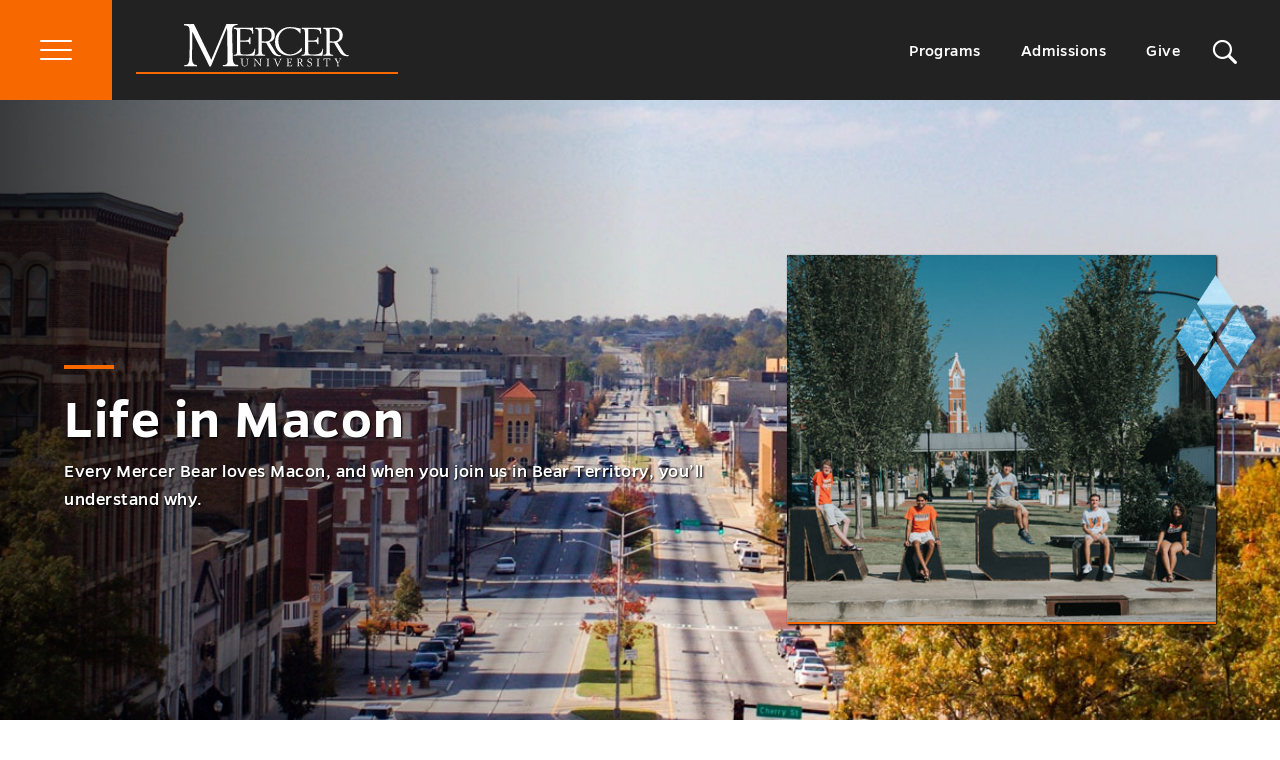

--- FILE ---
content_type: text/html; charset=UTF-8
request_url: https://www.mercer.edu/life-at-mercer/life-in-macon/
body_size: 32602
content:
<!DOCTYPE html>
<!--[if IE 8 ]><html class="ie ie8 no-js" lang="en-US"> <![endif]-->
<!--[if IE 9 ]><html class="ie ie9 no-js" lang="en-US"> <![endif]-->
<!--[if (gt IE 9)|!(IE)]><!--><html class="no-js" lang="en-US"> <!--<![endif]-->
<head>
	<meta charset="UTF-8" />
    <meta http-equiv="x-ua-compatible" content="ie=edge"><script type="text/javascript">(window.NREUM||(NREUM={})).init={ajax:{deny_list:["bam.nr-data.net"]},feature_flags:["soft_nav"]};(window.NREUM||(NREUM={})).loader_config={licenseKey:"50c08683e1",applicationID:"261436544",browserID:"261461179"};;/*! For license information please see nr-loader-rum-1.308.0.min.js.LICENSE.txt */
(()=>{var e,t,r={163:(e,t,r)=>{"use strict";r.d(t,{j:()=>E});var n=r(384),i=r(1741);var a=r(2555);r(860).K7.genericEvents;const s="experimental.resources",o="register",c=e=>{if(!e||"string"!=typeof e)return!1;try{document.createDocumentFragment().querySelector(e)}catch{return!1}return!0};var d=r(2614),u=r(944),l=r(8122);const f="[data-nr-mask]",g=e=>(0,l.a)(e,(()=>{const e={feature_flags:[],experimental:{allow_registered_children:!1,resources:!1},mask_selector:"*",block_selector:"[data-nr-block]",mask_input_options:{color:!1,date:!1,"datetime-local":!1,email:!1,month:!1,number:!1,range:!1,search:!1,tel:!1,text:!1,time:!1,url:!1,week:!1,textarea:!1,select:!1,password:!0}};return{ajax:{deny_list:void 0,block_internal:!0,enabled:!0,autoStart:!0},api:{get allow_registered_children(){return e.feature_flags.includes(o)||e.experimental.allow_registered_children},set allow_registered_children(t){e.experimental.allow_registered_children=t},duplicate_registered_data:!1},browser_consent_mode:{enabled:!1},distributed_tracing:{enabled:void 0,exclude_newrelic_header:void 0,cors_use_newrelic_header:void 0,cors_use_tracecontext_headers:void 0,allowed_origins:void 0},get feature_flags(){return e.feature_flags},set feature_flags(t){e.feature_flags=t},generic_events:{enabled:!0,autoStart:!0},harvest:{interval:30},jserrors:{enabled:!0,autoStart:!0},logging:{enabled:!0,autoStart:!0},metrics:{enabled:!0,autoStart:!0},obfuscate:void 0,page_action:{enabled:!0},page_view_event:{enabled:!0,autoStart:!0},page_view_timing:{enabled:!0,autoStart:!0},performance:{capture_marks:!1,capture_measures:!1,capture_detail:!0,resources:{get enabled(){return e.feature_flags.includes(s)||e.experimental.resources},set enabled(t){e.experimental.resources=t},asset_types:[],first_party_domains:[],ignore_newrelic:!0}},privacy:{cookies_enabled:!0},proxy:{assets:void 0,beacon:void 0},session:{expiresMs:d.wk,inactiveMs:d.BB},session_replay:{autoStart:!0,enabled:!1,preload:!1,sampling_rate:10,error_sampling_rate:100,collect_fonts:!1,inline_images:!1,fix_stylesheets:!0,mask_all_inputs:!0,get mask_text_selector(){return e.mask_selector},set mask_text_selector(t){c(t)?e.mask_selector="".concat(t,",").concat(f):""===t||null===t?e.mask_selector=f:(0,u.R)(5,t)},get block_class(){return"nr-block"},get ignore_class(){return"nr-ignore"},get mask_text_class(){return"nr-mask"},get block_selector(){return e.block_selector},set block_selector(t){c(t)?e.block_selector+=",".concat(t):""!==t&&(0,u.R)(6,t)},get mask_input_options(){return e.mask_input_options},set mask_input_options(t){t&&"object"==typeof t?e.mask_input_options={...t,password:!0}:(0,u.R)(7,t)}},session_trace:{enabled:!0,autoStart:!0},soft_navigations:{enabled:!0,autoStart:!0},spa:{enabled:!0,autoStart:!0},ssl:void 0,user_actions:{enabled:!0,elementAttributes:["id","className","tagName","type"]}}})());var p=r(6154),m=r(9324);let h=0;const v={buildEnv:m.F3,distMethod:m.Xs,version:m.xv,originTime:p.WN},b={consented:!1},y={appMetadata:{},get consented(){return this.session?.state?.consent||b.consented},set consented(e){b.consented=e},customTransaction:void 0,denyList:void 0,disabled:!1,harvester:void 0,isolatedBacklog:!1,isRecording:!1,loaderType:void 0,maxBytes:3e4,obfuscator:void 0,onerror:void 0,ptid:void 0,releaseIds:{},session:void 0,timeKeeper:void 0,registeredEntities:[],jsAttributesMetadata:{bytes:0},get harvestCount(){return++h}},_=e=>{const t=(0,l.a)(e,y),r=Object.keys(v).reduce((e,t)=>(e[t]={value:v[t],writable:!1,configurable:!0,enumerable:!0},e),{});return Object.defineProperties(t,r)};var w=r(5701);const x=e=>{const t=e.startsWith("http");e+="/",r.p=t?e:"https://"+e};var R=r(7836),k=r(3241);const A={accountID:void 0,trustKey:void 0,agentID:void 0,licenseKey:void 0,applicationID:void 0,xpid:void 0},S=e=>(0,l.a)(e,A),T=new Set;function E(e,t={},r,s){let{init:o,info:c,loader_config:d,runtime:u={},exposed:l=!0}=t;if(!c){const e=(0,n.pV)();o=e.init,c=e.info,d=e.loader_config}e.init=g(o||{}),e.loader_config=S(d||{}),c.jsAttributes??={},p.bv&&(c.jsAttributes.isWorker=!0),e.info=(0,a.D)(c);const f=e.init,m=[c.beacon,c.errorBeacon];T.has(e.agentIdentifier)||(f.proxy.assets&&(x(f.proxy.assets),m.push(f.proxy.assets)),f.proxy.beacon&&m.push(f.proxy.beacon),e.beacons=[...m],function(e){const t=(0,n.pV)();Object.getOwnPropertyNames(i.W.prototype).forEach(r=>{const n=i.W.prototype[r];if("function"!=typeof n||"constructor"===n)return;let a=t[r];e[r]&&!1!==e.exposed&&"micro-agent"!==e.runtime?.loaderType&&(t[r]=(...t)=>{const n=e[r](...t);return a?a(...t):n})})}(e),(0,n.US)("activatedFeatures",w.B)),u.denyList=[...f.ajax.deny_list||[],...f.ajax.block_internal?m:[]],u.ptid=e.agentIdentifier,u.loaderType=r,e.runtime=_(u),T.has(e.agentIdentifier)||(e.ee=R.ee.get(e.agentIdentifier),e.exposed=l,(0,k.W)({agentIdentifier:e.agentIdentifier,drained:!!w.B?.[e.agentIdentifier],type:"lifecycle",name:"initialize",feature:void 0,data:e.config})),T.add(e.agentIdentifier)}},384:(e,t,r)=>{"use strict";r.d(t,{NT:()=>s,US:()=>u,Zm:()=>o,bQ:()=>d,dV:()=>c,pV:()=>l});var n=r(6154),i=r(1863),a=r(1910);const s={beacon:"bam.nr-data.net",errorBeacon:"bam.nr-data.net"};function o(){return n.gm.NREUM||(n.gm.NREUM={}),void 0===n.gm.newrelic&&(n.gm.newrelic=n.gm.NREUM),n.gm.NREUM}function c(){let e=o();return e.o||(e.o={ST:n.gm.setTimeout,SI:n.gm.setImmediate||n.gm.setInterval,CT:n.gm.clearTimeout,XHR:n.gm.XMLHttpRequest,REQ:n.gm.Request,EV:n.gm.Event,PR:n.gm.Promise,MO:n.gm.MutationObserver,FETCH:n.gm.fetch,WS:n.gm.WebSocket},(0,a.i)(...Object.values(e.o))),e}function d(e,t){let r=o();r.initializedAgents??={},t.initializedAt={ms:(0,i.t)(),date:new Date},r.initializedAgents[e]=t}function u(e,t){o()[e]=t}function l(){return function(){let e=o();const t=e.info||{};e.info={beacon:s.beacon,errorBeacon:s.errorBeacon,...t}}(),function(){let e=o();const t=e.init||{};e.init={...t}}(),c(),function(){let e=o();const t=e.loader_config||{};e.loader_config={...t}}(),o()}},782:(e,t,r)=>{"use strict";r.d(t,{T:()=>n});const n=r(860).K7.pageViewTiming},860:(e,t,r)=>{"use strict";r.d(t,{$J:()=>u,K7:()=>c,P3:()=>d,XX:()=>i,Yy:()=>o,df:()=>a,qY:()=>n,v4:()=>s});const n="events",i="jserrors",a="browser/blobs",s="rum",o="browser/logs",c={ajax:"ajax",genericEvents:"generic_events",jserrors:i,logging:"logging",metrics:"metrics",pageAction:"page_action",pageViewEvent:"page_view_event",pageViewTiming:"page_view_timing",sessionReplay:"session_replay",sessionTrace:"session_trace",softNav:"soft_navigations",spa:"spa"},d={[c.pageViewEvent]:1,[c.pageViewTiming]:2,[c.metrics]:3,[c.jserrors]:4,[c.spa]:5,[c.ajax]:6,[c.sessionTrace]:7,[c.softNav]:8,[c.sessionReplay]:9,[c.logging]:10,[c.genericEvents]:11},u={[c.pageViewEvent]:s,[c.pageViewTiming]:n,[c.ajax]:n,[c.spa]:n,[c.softNav]:n,[c.metrics]:i,[c.jserrors]:i,[c.sessionTrace]:a,[c.sessionReplay]:a,[c.logging]:o,[c.genericEvents]:"ins"}},944:(e,t,r)=>{"use strict";r.d(t,{R:()=>i});var n=r(3241);function i(e,t){"function"==typeof console.debug&&(console.debug("New Relic Warning: https://github.com/newrelic/newrelic-browser-agent/blob/main/docs/warning-codes.md#".concat(e),t),(0,n.W)({agentIdentifier:null,drained:null,type:"data",name:"warn",feature:"warn",data:{code:e,secondary:t}}))}},1687:(e,t,r)=>{"use strict";r.d(t,{Ak:()=>d,Ze:()=>f,x3:()=>u});var n=r(3241),i=r(7836),a=r(3606),s=r(860),o=r(2646);const c={};function d(e,t){const r={staged:!1,priority:s.P3[t]||0};l(e),c[e].get(t)||c[e].set(t,r)}function u(e,t){e&&c[e]&&(c[e].get(t)&&c[e].delete(t),p(e,t,!1),c[e].size&&g(e))}function l(e){if(!e)throw new Error("agentIdentifier required");c[e]||(c[e]=new Map)}function f(e="",t="feature",r=!1){if(l(e),!e||!c[e].get(t)||r)return p(e,t);c[e].get(t).staged=!0,g(e)}function g(e){const t=Array.from(c[e]);t.every(([e,t])=>t.staged)&&(t.sort((e,t)=>e[1].priority-t[1].priority),t.forEach(([t])=>{c[e].delete(t),p(e,t)}))}function p(e,t,r=!0){const s=e?i.ee.get(e):i.ee,c=a.i.handlers;if(!s.aborted&&s.backlog&&c){if((0,n.W)({agentIdentifier:e,type:"lifecycle",name:"drain",feature:t}),r){const e=s.backlog[t],r=c[t];if(r){for(let t=0;e&&t<e.length;++t)m(e[t],r);Object.entries(r).forEach(([e,t])=>{Object.values(t||{}).forEach(t=>{t[0]?.on&&t[0]?.context()instanceof o.y&&t[0].on(e,t[1])})})}}s.isolatedBacklog||delete c[t],s.backlog[t]=null,s.emit("drain-"+t,[])}}function m(e,t){var r=e[1];Object.values(t[r]||{}).forEach(t=>{var r=e[0];if(t[0]===r){var n=t[1],i=e[3],a=e[2];n.apply(i,a)}})}},1738:(e,t,r)=>{"use strict";r.d(t,{U:()=>g,Y:()=>f});var n=r(3241),i=r(9908),a=r(1863),s=r(944),o=r(5701),c=r(3969),d=r(8362),u=r(860),l=r(4261);function f(e,t,r,a){const f=a||r;!f||f[e]&&f[e]!==d.d.prototype[e]||(f[e]=function(){(0,i.p)(c.xV,["API/"+e+"/called"],void 0,u.K7.metrics,r.ee),(0,n.W)({agentIdentifier:r.agentIdentifier,drained:!!o.B?.[r.agentIdentifier],type:"data",name:"api",feature:l.Pl+e,data:{}});try{return t.apply(this,arguments)}catch(e){(0,s.R)(23,e)}})}function g(e,t,r,n,s){const o=e.info;null===r?delete o.jsAttributes[t]:o.jsAttributes[t]=r,(s||null===r)&&(0,i.p)(l.Pl+n,[(0,a.t)(),t,r],void 0,"session",e.ee)}},1741:(e,t,r)=>{"use strict";r.d(t,{W:()=>a});var n=r(944),i=r(4261);class a{#e(e,...t){if(this[e]!==a.prototype[e])return this[e](...t);(0,n.R)(35,e)}addPageAction(e,t){return this.#e(i.hG,e,t)}register(e){return this.#e(i.eY,e)}recordCustomEvent(e,t){return this.#e(i.fF,e,t)}setPageViewName(e,t){return this.#e(i.Fw,e,t)}setCustomAttribute(e,t,r){return this.#e(i.cD,e,t,r)}noticeError(e,t){return this.#e(i.o5,e,t)}setUserId(e,t=!1){return this.#e(i.Dl,e,t)}setApplicationVersion(e){return this.#e(i.nb,e)}setErrorHandler(e){return this.#e(i.bt,e)}addRelease(e,t){return this.#e(i.k6,e,t)}log(e,t){return this.#e(i.$9,e,t)}start(){return this.#e(i.d3)}finished(e){return this.#e(i.BL,e)}recordReplay(){return this.#e(i.CH)}pauseReplay(){return this.#e(i.Tb)}addToTrace(e){return this.#e(i.U2,e)}setCurrentRouteName(e){return this.#e(i.PA,e)}interaction(e){return this.#e(i.dT,e)}wrapLogger(e,t,r){return this.#e(i.Wb,e,t,r)}measure(e,t){return this.#e(i.V1,e,t)}consent(e){return this.#e(i.Pv,e)}}},1863:(e,t,r)=>{"use strict";function n(){return Math.floor(performance.now())}r.d(t,{t:()=>n})},1910:(e,t,r)=>{"use strict";r.d(t,{i:()=>a});var n=r(944);const i=new Map;function a(...e){return e.every(e=>{if(i.has(e))return i.get(e);const t="function"==typeof e?e.toString():"",r=t.includes("[native code]"),a=t.includes("nrWrapper");return r||a||(0,n.R)(64,e?.name||t),i.set(e,r),r})}},2555:(e,t,r)=>{"use strict";r.d(t,{D:()=>o,f:()=>s});var n=r(384),i=r(8122);const a={beacon:n.NT.beacon,errorBeacon:n.NT.errorBeacon,licenseKey:void 0,applicationID:void 0,sa:void 0,queueTime:void 0,applicationTime:void 0,ttGuid:void 0,user:void 0,account:void 0,product:void 0,extra:void 0,jsAttributes:{},userAttributes:void 0,atts:void 0,transactionName:void 0,tNamePlain:void 0};function s(e){try{return!!e.licenseKey&&!!e.errorBeacon&&!!e.applicationID}catch(e){return!1}}const o=e=>(0,i.a)(e,a)},2614:(e,t,r)=>{"use strict";r.d(t,{BB:()=>s,H3:()=>n,g:()=>d,iL:()=>c,tS:()=>o,uh:()=>i,wk:()=>a});const n="NRBA",i="SESSION",a=144e5,s=18e5,o={STARTED:"session-started",PAUSE:"session-pause",RESET:"session-reset",RESUME:"session-resume",UPDATE:"session-update"},c={SAME_TAB:"same-tab",CROSS_TAB:"cross-tab"},d={OFF:0,FULL:1,ERROR:2}},2646:(e,t,r)=>{"use strict";r.d(t,{y:()=>n});class n{constructor(e){this.contextId=e}}},2843:(e,t,r)=>{"use strict";r.d(t,{G:()=>a,u:()=>i});var n=r(3878);function i(e,t=!1,r,i){(0,n.DD)("visibilitychange",function(){if(t)return void("hidden"===document.visibilityState&&e());e(document.visibilityState)},r,i)}function a(e,t,r){(0,n.sp)("pagehide",e,t,r)}},3241:(e,t,r)=>{"use strict";r.d(t,{W:()=>a});var n=r(6154);const i="newrelic";function a(e={}){try{n.gm.dispatchEvent(new CustomEvent(i,{detail:e}))}catch(e){}}},3606:(e,t,r)=>{"use strict";r.d(t,{i:()=>a});var n=r(9908);a.on=s;var i=a.handlers={};function a(e,t,r,a){s(a||n.d,i,e,t,r)}function s(e,t,r,i,a){a||(a="feature"),e||(e=n.d);var s=t[a]=t[a]||{};(s[r]=s[r]||[]).push([e,i])}},3878:(e,t,r)=>{"use strict";function n(e,t){return{capture:e,passive:!1,signal:t}}function i(e,t,r=!1,i){window.addEventListener(e,t,n(r,i))}function a(e,t,r=!1,i){document.addEventListener(e,t,n(r,i))}r.d(t,{DD:()=>a,jT:()=>n,sp:()=>i})},3969:(e,t,r)=>{"use strict";r.d(t,{TZ:()=>n,XG:()=>o,rs:()=>i,xV:()=>s,z_:()=>a});const n=r(860).K7.metrics,i="sm",a="cm",s="storeSupportabilityMetrics",o="storeEventMetrics"},4234:(e,t,r)=>{"use strict";r.d(t,{W:()=>a});var n=r(7836),i=r(1687);class a{constructor(e,t){this.agentIdentifier=e,this.ee=n.ee.get(e),this.featureName=t,this.blocked=!1}deregisterDrain(){(0,i.x3)(this.agentIdentifier,this.featureName)}}},4261:(e,t,r)=>{"use strict";r.d(t,{$9:()=>d,BL:()=>o,CH:()=>g,Dl:()=>_,Fw:()=>y,PA:()=>h,Pl:()=>n,Pv:()=>k,Tb:()=>l,U2:()=>a,V1:()=>R,Wb:()=>x,bt:()=>b,cD:()=>v,d3:()=>w,dT:()=>c,eY:()=>p,fF:()=>f,hG:()=>i,k6:()=>s,nb:()=>m,o5:()=>u});const n="api-",i="addPageAction",a="addToTrace",s="addRelease",o="finished",c="interaction",d="log",u="noticeError",l="pauseReplay",f="recordCustomEvent",g="recordReplay",p="register",m="setApplicationVersion",h="setCurrentRouteName",v="setCustomAttribute",b="setErrorHandler",y="setPageViewName",_="setUserId",w="start",x="wrapLogger",R="measure",k="consent"},5289:(e,t,r)=>{"use strict";r.d(t,{GG:()=>s,Qr:()=>c,sB:()=>o});var n=r(3878),i=r(6389);function a(){return"undefined"==typeof document||"complete"===document.readyState}function s(e,t){if(a())return e();const r=(0,i.J)(e),s=setInterval(()=>{a()&&(clearInterval(s),r())},500);(0,n.sp)("load",r,t)}function o(e){if(a())return e();(0,n.DD)("DOMContentLoaded",e)}function c(e){if(a())return e();(0,n.sp)("popstate",e)}},5607:(e,t,r)=>{"use strict";r.d(t,{W:()=>n});const n=(0,r(9566).bz)()},5701:(e,t,r)=>{"use strict";r.d(t,{B:()=>a,t:()=>s});var n=r(3241);const i=new Set,a={};function s(e,t){const r=t.agentIdentifier;a[r]??={},e&&"object"==typeof e&&(i.has(r)||(t.ee.emit("rumresp",[e]),a[r]=e,i.add(r),(0,n.W)({agentIdentifier:r,loaded:!0,drained:!0,type:"lifecycle",name:"load",feature:void 0,data:e})))}},6154:(e,t,r)=>{"use strict";r.d(t,{OF:()=>c,RI:()=>i,WN:()=>u,bv:()=>a,eN:()=>l,gm:()=>s,mw:()=>o,sb:()=>d});var n=r(1863);const i="undefined"!=typeof window&&!!window.document,a="undefined"!=typeof WorkerGlobalScope&&("undefined"!=typeof self&&self instanceof WorkerGlobalScope&&self.navigator instanceof WorkerNavigator||"undefined"!=typeof globalThis&&globalThis instanceof WorkerGlobalScope&&globalThis.navigator instanceof WorkerNavigator),s=i?window:"undefined"!=typeof WorkerGlobalScope&&("undefined"!=typeof self&&self instanceof WorkerGlobalScope&&self||"undefined"!=typeof globalThis&&globalThis instanceof WorkerGlobalScope&&globalThis),o=Boolean("hidden"===s?.document?.visibilityState),c=/iPad|iPhone|iPod/.test(s.navigator?.userAgent),d=c&&"undefined"==typeof SharedWorker,u=((()=>{const e=s.navigator?.userAgent?.match(/Firefox[/\s](\d+\.\d+)/);Array.isArray(e)&&e.length>=2&&e[1]})(),Date.now()-(0,n.t)()),l=()=>"undefined"!=typeof PerformanceNavigationTiming&&s?.performance?.getEntriesByType("navigation")?.[0]?.responseStart},6389:(e,t,r)=>{"use strict";function n(e,t=500,r={}){const n=r?.leading||!1;let i;return(...r)=>{n&&void 0===i&&(e.apply(this,r),i=setTimeout(()=>{i=clearTimeout(i)},t)),n||(clearTimeout(i),i=setTimeout(()=>{e.apply(this,r)},t))}}function i(e){let t=!1;return(...r)=>{t||(t=!0,e.apply(this,r))}}r.d(t,{J:()=>i,s:()=>n})},6630:(e,t,r)=>{"use strict";r.d(t,{T:()=>n});const n=r(860).K7.pageViewEvent},7699:(e,t,r)=>{"use strict";r.d(t,{It:()=>a,KC:()=>o,No:()=>i,qh:()=>s});var n=r(860);const i=16e3,a=1e6,s="SESSION_ERROR",o={[n.K7.logging]:!0,[n.K7.genericEvents]:!1,[n.K7.jserrors]:!1,[n.K7.ajax]:!1}},7836:(e,t,r)=>{"use strict";r.d(t,{P:()=>o,ee:()=>c});var n=r(384),i=r(8990),a=r(2646),s=r(5607);const o="nr@context:".concat(s.W),c=function e(t,r){var n={},s={},u={},l=!1;try{l=16===r.length&&d.initializedAgents?.[r]?.runtime.isolatedBacklog}catch(e){}var f={on:p,addEventListener:p,removeEventListener:function(e,t){var r=n[e];if(!r)return;for(var i=0;i<r.length;i++)r[i]===t&&r.splice(i,1)},emit:function(e,r,n,i,a){!1!==a&&(a=!0);if(c.aborted&&!i)return;t&&a&&t.emit(e,r,n);var o=g(n);m(e).forEach(e=>{e.apply(o,r)});var d=v()[s[e]];d&&d.push([f,e,r,o]);return o},get:h,listeners:m,context:g,buffer:function(e,t){const r=v();if(t=t||"feature",f.aborted)return;Object.entries(e||{}).forEach(([e,n])=>{s[n]=t,t in r||(r[t]=[])})},abort:function(){f._aborted=!0,Object.keys(f.backlog).forEach(e=>{delete f.backlog[e]})},isBuffering:function(e){return!!v()[s[e]]},debugId:r,backlog:l?{}:t&&"object"==typeof t.backlog?t.backlog:{},isolatedBacklog:l};return Object.defineProperty(f,"aborted",{get:()=>{let e=f._aborted||!1;return e||(t&&(e=t.aborted),e)}}),f;function g(e){return e&&e instanceof a.y?e:e?(0,i.I)(e,o,()=>new a.y(o)):new a.y(o)}function p(e,t){n[e]=m(e).concat(t)}function m(e){return n[e]||[]}function h(t){return u[t]=u[t]||e(f,t)}function v(){return f.backlog}}(void 0,"globalEE"),d=(0,n.Zm)();d.ee||(d.ee=c)},8122:(e,t,r)=>{"use strict";r.d(t,{a:()=>i});var n=r(944);function i(e,t){try{if(!e||"object"!=typeof e)return(0,n.R)(3);if(!t||"object"!=typeof t)return(0,n.R)(4);const r=Object.create(Object.getPrototypeOf(t),Object.getOwnPropertyDescriptors(t)),a=0===Object.keys(r).length?e:r;for(let s in a)if(void 0!==e[s])try{if(null===e[s]){r[s]=null;continue}Array.isArray(e[s])&&Array.isArray(t[s])?r[s]=Array.from(new Set([...e[s],...t[s]])):"object"==typeof e[s]&&"object"==typeof t[s]?r[s]=i(e[s],t[s]):r[s]=e[s]}catch(e){r[s]||(0,n.R)(1,e)}return r}catch(e){(0,n.R)(2,e)}}},8362:(e,t,r)=>{"use strict";r.d(t,{d:()=>a});var n=r(9566),i=r(1741);class a extends i.W{agentIdentifier=(0,n.LA)(16)}},8374:(e,t,r)=>{r.nc=(()=>{try{return document?.currentScript?.nonce}catch(e){}return""})()},8990:(e,t,r)=>{"use strict";r.d(t,{I:()=>i});var n=Object.prototype.hasOwnProperty;function i(e,t,r){if(n.call(e,t))return e[t];var i=r();if(Object.defineProperty&&Object.keys)try{return Object.defineProperty(e,t,{value:i,writable:!0,enumerable:!1}),i}catch(e){}return e[t]=i,i}},9324:(e,t,r)=>{"use strict";r.d(t,{F3:()=>i,Xs:()=>a,xv:()=>n});const n="1.308.0",i="PROD",a="CDN"},9566:(e,t,r)=>{"use strict";r.d(t,{LA:()=>o,bz:()=>s});var n=r(6154);const i="xxxxxxxx-xxxx-4xxx-yxxx-xxxxxxxxxxxx";function a(e,t){return e?15&e[t]:16*Math.random()|0}function s(){const e=n.gm?.crypto||n.gm?.msCrypto;let t,r=0;return e&&e.getRandomValues&&(t=e.getRandomValues(new Uint8Array(30))),i.split("").map(e=>"x"===e?a(t,r++).toString(16):"y"===e?(3&a()|8).toString(16):e).join("")}function o(e){const t=n.gm?.crypto||n.gm?.msCrypto;let r,i=0;t&&t.getRandomValues&&(r=t.getRandomValues(new Uint8Array(e)));const s=[];for(var o=0;o<e;o++)s.push(a(r,i++).toString(16));return s.join("")}},9908:(e,t,r)=>{"use strict";r.d(t,{d:()=>n,p:()=>i});var n=r(7836).ee.get("handle");function i(e,t,r,i,a){a?(a.buffer([e],i),a.emit(e,t,r)):(n.buffer([e],i),n.emit(e,t,r))}}},n={};function i(e){var t=n[e];if(void 0!==t)return t.exports;var a=n[e]={exports:{}};return r[e](a,a.exports,i),a.exports}i.m=r,i.d=(e,t)=>{for(var r in t)i.o(t,r)&&!i.o(e,r)&&Object.defineProperty(e,r,{enumerable:!0,get:t[r]})},i.f={},i.e=e=>Promise.all(Object.keys(i.f).reduce((t,r)=>(i.f[r](e,t),t),[])),i.u=e=>"nr-rum-1.308.0.min.js",i.o=(e,t)=>Object.prototype.hasOwnProperty.call(e,t),e={},t="NRBA-1.308.0.PROD:",i.l=(r,n,a,s)=>{if(e[r])e[r].push(n);else{var o,c;if(void 0!==a)for(var d=document.getElementsByTagName("script"),u=0;u<d.length;u++){var l=d[u];if(l.getAttribute("src")==r||l.getAttribute("data-webpack")==t+a){o=l;break}}if(!o){c=!0;var f={296:"sha512-+MIMDsOcckGXa1EdWHqFNv7P+JUkd5kQwCBr3KE6uCvnsBNUrdSt4a/3/L4j4TxtnaMNjHpza2/erNQbpacJQA=="};(o=document.createElement("script")).charset="utf-8",i.nc&&o.setAttribute("nonce",i.nc),o.setAttribute("data-webpack",t+a),o.src=r,0!==o.src.indexOf(window.location.origin+"/")&&(o.crossOrigin="anonymous"),f[s]&&(o.integrity=f[s])}e[r]=[n];var g=(t,n)=>{o.onerror=o.onload=null,clearTimeout(p);var i=e[r];if(delete e[r],o.parentNode&&o.parentNode.removeChild(o),i&&i.forEach(e=>e(n)),t)return t(n)},p=setTimeout(g.bind(null,void 0,{type:"timeout",target:o}),12e4);o.onerror=g.bind(null,o.onerror),o.onload=g.bind(null,o.onload),c&&document.head.appendChild(o)}},i.r=e=>{"undefined"!=typeof Symbol&&Symbol.toStringTag&&Object.defineProperty(e,Symbol.toStringTag,{value:"Module"}),Object.defineProperty(e,"__esModule",{value:!0})},i.p="https://js-agent.newrelic.com/",(()=>{var e={374:0,840:0};i.f.j=(t,r)=>{var n=i.o(e,t)?e[t]:void 0;if(0!==n)if(n)r.push(n[2]);else{var a=new Promise((r,i)=>n=e[t]=[r,i]);r.push(n[2]=a);var s=i.p+i.u(t),o=new Error;i.l(s,r=>{if(i.o(e,t)&&(0!==(n=e[t])&&(e[t]=void 0),n)){var a=r&&("load"===r.type?"missing":r.type),s=r&&r.target&&r.target.src;o.message="Loading chunk "+t+" failed: ("+a+": "+s+")",o.name="ChunkLoadError",o.type=a,o.request=s,n[1](o)}},"chunk-"+t,t)}};var t=(t,r)=>{var n,a,[s,o,c]=r,d=0;if(s.some(t=>0!==e[t])){for(n in o)i.o(o,n)&&(i.m[n]=o[n]);if(c)c(i)}for(t&&t(r);d<s.length;d++)a=s[d],i.o(e,a)&&e[a]&&e[a][0](),e[a]=0},r=self["webpackChunk:NRBA-1.308.0.PROD"]=self["webpackChunk:NRBA-1.308.0.PROD"]||[];r.forEach(t.bind(null,0)),r.push=t.bind(null,r.push.bind(r))})(),(()=>{"use strict";i(8374);var e=i(8362),t=i(860);const r=Object.values(t.K7);var n=i(163);var a=i(9908),s=i(1863),o=i(4261),c=i(1738);var d=i(1687),u=i(4234),l=i(5289),f=i(6154),g=i(944),p=i(384);const m=e=>f.RI&&!0===e?.privacy.cookies_enabled;function h(e){return!!(0,p.dV)().o.MO&&m(e)&&!0===e?.session_trace.enabled}var v=i(6389),b=i(7699);class y extends u.W{constructor(e,t){super(e.agentIdentifier,t),this.agentRef=e,this.abortHandler=void 0,this.featAggregate=void 0,this.loadedSuccessfully=void 0,this.onAggregateImported=new Promise(e=>{this.loadedSuccessfully=e}),this.deferred=Promise.resolve(),!1===e.init[this.featureName].autoStart?this.deferred=new Promise((t,r)=>{this.ee.on("manual-start-all",(0,v.J)(()=>{(0,d.Ak)(e.agentIdentifier,this.featureName),t()}))}):(0,d.Ak)(e.agentIdentifier,t)}importAggregator(e,t,r={}){if(this.featAggregate)return;const n=async()=>{let n;await this.deferred;try{if(m(e.init)){const{setupAgentSession:t}=await i.e(296).then(i.bind(i,3305));n=t(e)}}catch(e){(0,g.R)(20,e),this.ee.emit("internal-error",[e]),(0,a.p)(b.qh,[e],void 0,this.featureName,this.ee)}try{if(!this.#t(this.featureName,n,e.init))return(0,d.Ze)(this.agentIdentifier,this.featureName),void this.loadedSuccessfully(!1);const{Aggregate:i}=await t();this.featAggregate=new i(e,r),e.runtime.harvester.initializedAggregates.push(this.featAggregate),this.loadedSuccessfully(!0)}catch(e){(0,g.R)(34,e),this.abortHandler?.(),(0,d.Ze)(this.agentIdentifier,this.featureName,!0),this.loadedSuccessfully(!1),this.ee&&this.ee.abort()}};f.RI?(0,l.GG)(()=>n(),!0):n()}#t(e,r,n){if(this.blocked)return!1;switch(e){case t.K7.sessionReplay:return h(n)&&!!r;case t.K7.sessionTrace:return!!r;default:return!0}}}var _=i(6630),w=i(2614),x=i(3241);class R extends y{static featureName=_.T;constructor(e){var t;super(e,_.T),this.setupInspectionEvents(e.agentIdentifier),t=e,(0,c.Y)(o.Fw,function(e,r){"string"==typeof e&&("/"!==e.charAt(0)&&(e="/"+e),t.runtime.customTransaction=(r||"http://custom.transaction")+e,(0,a.p)(o.Pl+o.Fw,[(0,s.t)()],void 0,void 0,t.ee))},t),this.importAggregator(e,()=>i.e(296).then(i.bind(i,3943)))}setupInspectionEvents(e){const t=(t,r)=>{t&&(0,x.W)({agentIdentifier:e,timeStamp:t.timeStamp,loaded:"complete"===t.target.readyState,type:"window",name:r,data:t.target.location+""})};(0,l.sB)(e=>{t(e,"DOMContentLoaded")}),(0,l.GG)(e=>{t(e,"load")}),(0,l.Qr)(e=>{t(e,"navigate")}),this.ee.on(w.tS.UPDATE,(t,r)=>{(0,x.W)({agentIdentifier:e,type:"lifecycle",name:"session",data:r})})}}class k extends e.d{constructor(e){var t;(super(),f.gm)?(this.features={},(0,p.bQ)(this.agentIdentifier,this),this.desiredFeatures=new Set(e.features||[]),this.desiredFeatures.add(R),(0,n.j)(this,e,e.loaderType||"agent"),t=this,(0,c.Y)(o.cD,function(e,r,n=!1){if("string"==typeof e){if(["string","number","boolean"].includes(typeof r)||null===r)return(0,c.U)(t,e,r,o.cD,n);(0,g.R)(40,typeof r)}else(0,g.R)(39,typeof e)},t),function(e){(0,c.Y)(o.Dl,function(t,r=!1){if("string"!=typeof t&&null!==t)return void(0,g.R)(41,typeof t);const n=e.info.jsAttributes["enduser.id"];r&&null!=n&&n!==t?(0,a.p)(o.Pl+"setUserIdAndResetSession",[t],void 0,"session",e.ee):(0,c.U)(e,"enduser.id",t,o.Dl,!0)},e)}(this),function(e){(0,c.Y)(o.nb,function(t){if("string"==typeof t||null===t)return(0,c.U)(e,"application.version",t,o.nb,!1);(0,g.R)(42,typeof t)},e)}(this),function(e){(0,c.Y)(o.d3,function(){e.ee.emit("manual-start-all")},e)}(this),function(e){(0,c.Y)(o.Pv,function(t=!0){if("boolean"==typeof t){if((0,a.p)(o.Pl+o.Pv,[t],void 0,"session",e.ee),e.runtime.consented=t,t){const t=e.features.page_view_event;t.onAggregateImported.then(e=>{const r=t.featAggregate;e&&!r.sentRum&&r.sendRum()})}}else(0,g.R)(65,typeof t)},e)}(this),this.run()):(0,g.R)(21)}get config(){return{info:this.info,init:this.init,loader_config:this.loader_config,runtime:this.runtime}}get api(){return this}run(){try{const e=function(e){const t={};return r.forEach(r=>{t[r]=!!e[r]?.enabled}),t}(this.init),n=[...this.desiredFeatures];n.sort((e,r)=>t.P3[e.featureName]-t.P3[r.featureName]),n.forEach(r=>{if(!e[r.featureName]&&r.featureName!==t.K7.pageViewEvent)return;if(r.featureName===t.K7.spa)return void(0,g.R)(67);const n=function(e){switch(e){case t.K7.ajax:return[t.K7.jserrors];case t.K7.sessionTrace:return[t.K7.ajax,t.K7.pageViewEvent];case t.K7.sessionReplay:return[t.K7.sessionTrace];case t.K7.pageViewTiming:return[t.K7.pageViewEvent];default:return[]}}(r.featureName).filter(e=>!(e in this.features));n.length>0&&(0,g.R)(36,{targetFeature:r.featureName,missingDependencies:n}),this.features[r.featureName]=new r(this)})}catch(e){(0,g.R)(22,e);for(const e in this.features)this.features[e].abortHandler?.();const t=(0,p.Zm)();delete t.initializedAgents[this.agentIdentifier]?.features,delete this.sharedAggregator;return t.ee.get(this.agentIdentifier).abort(),!1}}}var A=i(2843),S=i(782);class T extends y{static featureName=S.T;constructor(e){super(e,S.T),f.RI&&((0,A.u)(()=>(0,a.p)("docHidden",[(0,s.t)()],void 0,S.T,this.ee),!0),(0,A.G)(()=>(0,a.p)("winPagehide",[(0,s.t)()],void 0,S.T,this.ee)),this.importAggregator(e,()=>i.e(296).then(i.bind(i,2117))))}}var E=i(3969);class I extends y{static featureName=E.TZ;constructor(e){super(e,E.TZ),f.RI&&document.addEventListener("securitypolicyviolation",e=>{(0,a.p)(E.xV,["Generic/CSPViolation/Detected"],void 0,this.featureName,this.ee)}),this.importAggregator(e,()=>i.e(296).then(i.bind(i,9623)))}}new k({features:[R,T,I],loaderType:"lite"})})()})();</script>
    <meta name="viewport" content="width=device-width, initial-scale=1.0, shrink-to-fit=no">
	<link rel="dns-prefetch" href="https://www.googletagmanager.com">
	<link rel="dns-prefetch" href="https://ajax.googleapis.com">
    <link rel="preload" as="font" type="font/woff2" href="/wp-content/themes/mercer/assets/fonts/390D70_0_0.woff2" crossorigin>
    <link rel="preload" as="font" type="font/woff2" href="/wp-content/themes/mercer/assets/fonts/390D70_1_0.woff2" crossorigin>
    <link rel="preload" as="font" type="font/woff2" href="/wp-content/themes/mercer/assets/fonts/390D70_2_0.woff2" crossorigin>
    <link rel="preload" as="font" type="font/woff2" href="/wp-content/themes/mercer/assets/fonts/390D70_3_0.woff2" crossorigin>
    <link rel="preload" as="font" type="font/woff2" href="/wp-content/themes/mercer/assets/fonts/crimson-text-v8-latin-regular.woff2" crossorigin>
    <link rel="preload" as="font" type="font/woff" href="/wp-content/themes/mercer/assets/fonts/ikes4.woff" crossorigin>
    <link rel="apple-touch-icon" sizes="180x180" href="/apple-touch-icon.png">
    <link rel="icon" type="image/png" sizes="32x32" href="/favicon-32x32.png">
    <link rel="icon" type="image/png" sizes="16x16" href="/favicon-16x16.png">
    <link rel="manifest" href="/site.webmanifest">
    <link rel="mask-icon" href="/safari-pinned-tab.svg" color="#f76800">
    <meta name="msapplication-TileColor" content="#3f3f41">
    <meta name="theme-color" content="#ffffff">

    <!-- Google Tag Manager -->
    <script>(function(w,d,s,l,i){w[l]=w[l]||[];w[l].push({'gtm.start':
    new Date().getTime(),event:'gtm.js'});var f=d.getElementsByTagName(s)[0],
    j=d.createElement(s),dl=l!='dataLayer'?'&l='+l:'';j.async=true;j.src=
    'https://www.googletagmanager.com/gtm.js?id='+i+dl;f.parentNode.insertBefore(j,f);
    })(window,document,'script','dataLayer','GTM-NMLQ2X');</script>
    <!-- End Google Tag Manager -->

    <title>Life in Macon | Mercer University</title>
	<style>img:is([sizes="auto" i], [sizes^="auto," i]) { contain-intrinsic-size: 3000px 1500px }</style>
	
<!-- The SEO Framework by Sybre Waaijer -->
<link rel="canonical" href="https://www.mercer.edu/life-at-mercer/life-in-macon/" />
<meta property="og:type" content="website" />
<meta property="og:locale" content="en_US" />
<meta property="og:site_name" content="Mercer University" />
<meta property="og:title" content="Life in Macon | Mercer University" />
<meta property="og:url" content="https://www.mercer.edu/life-at-mercer/life-in-macon/" />
<meta property="og:image" content="https://www.mercer.edu/wp-content/uploads/2019/04/cropped-android-chrome-512x512.png" />
<meta property="og:image:width" content="512" />
<meta property="og:image:height" content="512" />
<meta name="twitter:card" content="summary_large_image" />
<meta name="twitter:title" content="Life in Macon | Mercer University" />
<meta name="twitter:image" content="https://www.mercer.edu/wp-content/uploads/2019/04/cropped-android-chrome-512x512.png" />
<script type="application/ld+json">{"@context":"https://schema.org","@graph":[{"@type":"WebSite","@id":"https://www.mercer.edu/#/schema/WebSite","url":"https://www.mercer.edu/","name":"Mercer University","inLanguage":"en-US","potentialAction":{"@type":"SearchAction","target":{"@type":"EntryPoint","urlTemplate":"https://www.mercer.edu/search/{search_term_string}/"},"query-input":"required name=search_term_string"}},{"@type":"WebPage","@id":"https://www.mercer.edu/life-at-mercer/life-in-macon/","url":"https://www.mercer.edu/life-at-mercer/life-in-macon/","name":"Life in Macon | Mercer University","inLanguage":"en-US","isPartOf":{"@id":"https://www.mercer.edu/#/schema/WebSite"},"breadcrumb":{"@type":"BreadcrumbList","@id":"https://www.mercer.edu/#/schema/BreadcrumbList","itemListElement":[{"@type":"ListItem","position":1,"item":"https://www.mercer.edu/","name":"Mercer University"},{"@type":"ListItem","position":2,"item":"https://www.mercer.edu/life-at-mercer/","name":"Student Life | Mercer University campus groups and support"},{"@type":"ListItem","position":3,"name":"Life in Macon"}]},"potentialAction":{"@type":"ReadAction","target":"https://www.mercer.edu/life-at-mercer/life-in-macon/"}}]}</script>
<!-- / The SEO Framework by Sybre Waaijer | 11.82ms meta | 0.28ms boot -->

<link rel='dns-prefetch' href='//ajax.googleapis.com' />
<link rel="alternate" type="application/rss+xml" title="Mercer University &raquo; Feed" href="https://www.mercer.edu/feed/" />
<link rel="alternate" type="application/rss+xml" title="Mercer University &raquo; Comments Feed" href="https://www.mercer.edu/comments/feed/" />
<link rel='stylesheet' id='sbi_styles-css' href='https://www.mercer.edu/wp-content/plugins/instagram-feed/css/sbi-styles.min.css?ver=6.9.1' type='text/css' media='all' />
<link rel='stylesheet' id='mercer-style-css' href='https://www.mercer.edu/wp-content/themes/mercer/style.css?ver=1769177771' type='text/css' media='all' />
<link rel='stylesheet' id='style-css' href='https://www.mercer.edu/wp-content/themes/www-mercer-child/style.css?ver=1769177772' type='text/css' media='all' />
<style id='akismet-widget-style-inline-css' type='text/css'>

			.a-stats {
				--akismet-color-mid-green: #357b49;
				--akismet-color-white: #fff;
				--akismet-color-light-grey: #f6f7f7;

				max-width: 350px;
				width: auto;
			}

			.a-stats * {
				all: unset;
				box-sizing: border-box;
			}

			.a-stats strong {
				font-weight: 600;
			}

			.a-stats a.a-stats__link,
			.a-stats a.a-stats__link:visited,
			.a-stats a.a-stats__link:active {
				background: var(--akismet-color-mid-green);
				border: none;
				box-shadow: none;
				border-radius: 8px;
				color: var(--akismet-color-white);
				cursor: pointer;
				display: block;
				font-family: -apple-system, BlinkMacSystemFont, 'Segoe UI', 'Roboto', 'Oxygen-Sans', 'Ubuntu', 'Cantarell', 'Helvetica Neue', sans-serif;
				font-weight: 500;
				padding: 12px;
				text-align: center;
				text-decoration: none;
				transition: all 0.2s ease;
			}

			/* Extra specificity to deal with TwentyTwentyOne focus style */
			.widget .a-stats a.a-stats__link:focus {
				background: var(--akismet-color-mid-green);
				color: var(--akismet-color-white);
				text-decoration: none;
			}

			.a-stats a.a-stats__link:hover {
				filter: brightness(110%);
				box-shadow: 0 4px 12px rgba(0, 0, 0, 0.06), 0 0 2px rgba(0, 0, 0, 0.16);
			}

			.a-stats .count {
				color: var(--akismet-color-white);
				display: block;
				font-size: 1.5em;
				line-height: 1.4;
				padding: 0 13px;
				white-space: nowrap;
			}
		
</style>
<script type="text/javascript" src="//ajax.googleapis.com/ajax/libs/jquery/1.12.4/jquery.min.js" id="jquery-js"></script>
<script type="text/javascript" id="sbi_scripts-js-extra">
/* <![CDATA[ */
var sb_instagram_js_options = {"font_method":"svg","resized_url":"https:\/\/www.mercer.edu\/wp-content\/uploads\/sb-instagram-feed-images\/","placeholder":"https:\/\/www.mercer.edu\/wp-content\/plugins\/instagram-feed\/img\/placeholder.png","ajax_url":"https:\/\/www.mercer.edu\/wp-admin\/admin-ajax.php"};
/* ]]> */
</script>
<script type="text/javascript" src="https://www.mercer.edu/wp-content/plugins/instagram-feed/js/sbi-scripts.min.js?ver=6.9.1" id="sbi_scripts-js"></script>
<script type="text/javascript" src="https://www.mercer.edu/wp-content/themes/mercer/assets/js/yall.min.js?ver=6.8.1" id="yall-js"></script>
<script type="text/javascript" src="https://www.mercer.edu/wp-content/themes/mercer/assets/js/hdr.min.js?ver=1769177771" id="header-js-js"></script>
<link rel="https://api.w.org/" href="https://www.mercer.edu/wp-json/" /><link rel="alternate" title="JSON" type="application/json" href="https://www.mercer.edu/wp-json/wp/v2/pages/131" /><link rel="EditURI" type="application/rsd+xml" title="RSD" href="https://www.mercer.edu/xmlrpc.php?rsd" />
<link rel="alternate" title="oEmbed (JSON)" type="application/json+oembed" href="https://www.mercer.edu/wp-json/oembed/1.0/embed?url=https%3A%2F%2Fwww.mercer.edu%2Flife-at-mercer%2Flife-in-macon%2F" />
<link rel="alternate" title="oEmbed (XML)" type="text/xml+oembed" href="https://www.mercer.edu/wp-json/oembed/1.0/embed?url=https%3A%2F%2Fwww.mercer.edu%2Flife-at-mercer%2Flife-in-macon%2F&#038;format=xml" />
<!-- Instagram Feed CSS -->
<style type="text/css">
#sb_instagram a:focus-visible  {
    outline: 3px solid #00adf2 !important;
}
</style>
<style type="text/css">.broken_link, a.broken_link {
	text-decoration: line-through;
}</style><link rel="icon" href="https://www.mercer.edu/wp-content/uploads/2019/04/cropped-android-chrome-512x512-32x32.png" sizes="32x32" />
<link rel="icon" href="https://www.mercer.edu/wp-content/uploads/2019/04/cropped-android-chrome-512x512-192x192.png" sizes="192x192" />
<link rel="apple-touch-icon" href="https://www.mercer.edu/wp-content/uploads/2019/04/cropped-android-chrome-512x512-180x180.png" />
<meta name="msapplication-TileImage" content="https://www.mercer.edu/wp-content/uploads/2019/04/cropped-android-chrome-512x512-270x270.png" />
</head>
<body class="wp-singular page-template-default page page-id-131 page-child parent-pageid-75 wp-theme-mercer wp-child-theme-www-mercer-child not-home page-life-in-macon secondary-menu-active site-url-www-mercer-edu">
        <script>document.addEventListener("DOMContentLoaded",function(){yall({idleLoadTimeout:0,threshold:250});});</script>
    <!-- Google Tag Manager (noscript) -->
    <noscript><iframe src="https://www.googletagmanager.com/ns.html?id=GTM-NMLQ2X"
    height="0" width="0" style="display:none;visibility:hidden"></iframe></noscript>
    <!-- End Google Tag Manager (noscript) -->
    
    <div id="mcu-alert" class="website-alert severe" role="alert" aria-live="assertive" aria-hidden="true">
    <div class="content-wrap">
        <p id="mcu-alert-title" class="alert-title"></p>
        <p id="mcu-alert-text" class="alert-text"></p>

        <div id="mcu-alert-link-wrap" class="link-wrap link-wrap-hidden">
                    </div>
    </div>
    <button id="mcu-close-alert" class="close-alert" title="Close alert"><span class="ikes-cross" aria-hidden="true"></span> <span class="sr-only">Close the alert banner.</span></button>
</div>
    <a class="skip-content" href="#primary-wrap" title="Skip to main content of page" tabindex="0">Skip to Content</a>
            <a class="skip-content" href="#tier3-nav-button" title="Skip to main content of page" tabindex="0">Skip to Life in Macon Menu</a>
        <a class="skip-content" href="#primary-nav-button" title="Skip to primary menu" tabindex="0">Skip to Mercer Menu</a>

    <div id="main">
        <header id="header" role="banner">
            <div class="header-first">
                <div class="site-title">
                    <a href="https://www.mercer.edu/">
                        <svg class="header-logo" aria-labelledby="header-title" xmlns="http://www.w3.org/2000/svg" viewBox="0 0 260 49.533">
                            <title id="header-title">Mercer University</title>
                            <desc>Mercer University logo displaying the words "Mercer University" in large white font on a dark background, all underlined in orange</desc>
                            <defs><style>.a {fill: #f76800;} .b {fill: #fff;}</style></defs>
                            <g>
                                <path class="a" d="M0,49.53H260v-2H0Z" transform="translate(0 0)"/>
                                <g>
                                    <path class="b" d="M97.15,31.39c3.17-.06,5.74-.12,8.49-.12,2.39.06,6.4.12,11.47.12.06-.18.42.3.61-.6.11-1.91.53-3.64.71-5.85.06-.41-.84-1.19-.84,0-1,4.78-3.94,5.25-9.44,5.31-4.19-.06-4.6-.41-4.6-3.7V17.49h4.18c3.41,0,4.55,0,4.73,2.15a.57.57,0,0,0,.6.53.55.55,0,0,0,.53-.53c-.06-1.49,0-2.09,0-3.16,0-.84-.06-1.37,0-2.87-.18-1.07-1.13-.6-1.13-.12.12,2.27-1.62,2.81-5.62,2.87-.78-.06-2.39-.06-3.29-.12V5h3.16c6.1,0,8.61.47,8.61,4.41.06.66,1,.42,1,0,.06-2.09-.12-2.74-.12-4.41a11.53,11.53,0,0,0,0-1.44c-4.79.18-9.15.18-11.48.12s-4.43,0-7.18-.12a.66.66,0,0,0,0,1.31c1.92-.06,2.69.78,2.75,3V26.21c-.06,3-.23,4.23-2.87,4.3-.9-.06-.77.95-.3.89Z" transform="translate(0 0)"/>
                                    <path class="b" d="M133.56,4.37a12.24,12.24,0,0,0-4.67-.9c-1.85.06-3.94.36-6.33.3a31.54,31.54,0,0,1-3.89-.12c-.36.12-.66,1.2.12,1.31,2,0,2.75.42,2.75,2.75V27c0,2.92-.12,3.16-2.45,3.46-1,.12-1,1,0,1,2,0,2.87-.06,4.18,0,1.14-.06,2.45-.06,4.43,0,.66,0,1.13-.89,0-1-2.69-.12-2.81-1.26-2.87-4.3V18.45a24.35,24.35,0,0,1,4.18.3c.54.24,1,1.37,1.73,2.74l3.59,5.85c2,3.34,4.31,4.53,7.77,4.59.72-.06.42-.06,1.32-.12.71,0,.47-.95,0-.83-3-.06-4.55-2-6.34-5.43L132.36,18a7.24,7.24,0,0,0,5.44-6.86,7,7,0,0,0-4.24-6.74l-1.08,1.9a6.14,6.14,0,0,1,2.09,5.25c.06,3.76-2.15,5.73-6.33,5.73a22.37,22.37,0,0,1-3.47-.3V5c1.13-.06,2.57-.11,3.17-.11a6.79,6.79,0,0,1,4.48,1.36Z" transform="translate(0 0)"/>
                                    <path class="b" d="M73.4,42.2a.6.6,0,0,1-.52-.3L55.78,7.41,55.66,35c.06,3.61,1.54,5.55,4.3,5.61h0a.81.81,0,0,1,.69.78.46.46,0,0,1-.16.38A1,1,0,0,1,60,42c-3.23-.12-4.81-.12-5.86-.12H48.25a.5.5,0,0,1-.38-.15.51.51,0,0,1-.11-.43.6.6,0,0,1,.52-.57h.08c3,0,3.74-1.25,4.3-3.88.39-1.76.47-6.45.58-12.39,0-.42,0-.84,0-1.26v-.25c0-2.05,0-4.43,0-6.52v-.85c0-4.3,0-8,0-8.08,0-2.07-.19-3.65-.9-4.63s-1.89-1.37-4-1.4c-.57,0-.77-.4-.76-.7A.76.76,0,0,1,48.36,0l1.37,0C51,.1,52,.13,53.27.13a4,4,0,0,0,.49,0c.45,0,1.13,0,2.25-.1h.12l.28,0L57,0h.14a.62.62,0,0,1,.58.43l17,35L89.44.61l0-.08h0A.74.74,0,0,1,90.15,0c1,0,1.84,0,2.66.07s1.39.05,2.06.05c.49,0,1,0,1.48,0,1.21,0,2.53,0,4.14-.15.4,0,.59.24.59.47a.4.4,0,0,1-.36.42h0a.46.46,0,0,1-.21-.05c-4.4.79-5.08,2.18-5.14,6.56a3.57,3.57,0,0,1,0,1.13L96,32.89c0,5.31,1.31,7.58,4.39,7.58h.21c.68,0,.91.36.9.67a.85.85,0,0,1-.9.76c-2.56-.1-4.67-.14-6.25-.14-.63,0-1.18,0-1.64,0s-.87,0-1.3,0c-.9,0-1.78,0-3.39.09l-.66,0h0l-.65,0a.6.6,0,0,1-.65-.55v0a.53.53,0,0,1,.16-.38.74.74,0,0,1,.49-.18c1.62,0,2.62-.37,3.26-1.12s.93-1.91.93-3.77L90.39,3.36,74.49,41.6l-.06.1c-.09.17-.26.5-.54.5H73.4Zm67.21-.06h-.3l-2.51-6.45c-.35-.65-.59-1-1.32-1v-.42l.71.05a7,7,0,0,1,.73.07q.72,0,1.44-.12v.42h-.2c-.37,0-.58.14-.64.42a.79.79,0,0,0,.12.3l2.15,5.31,2.15-5.13a2,2,0,0,0,0-.6.17.17,0,0,0,0-.18c-.06-.09-.22-.12-.58-.12v-.42l.57.06.57.06a7.35,7.35,0,0,0,1.14-.12v.42c-.73,0-.91.39-1.14,1l-2.87,6.44Zm31.39,0h0c-.64-.07-1.33-.2-1.85-.3V39.93h.3a1.87,1.87,0,0,0,1.85,1.73h.1a1.5,1.5,0,0,0,1.46-1.54h0c0-1-.69-1.27-1.73-1.73-1.23-.56-2.1-1-2-2.15a1.86,1.86,0,0,1,.5-1.38,2.51,2.51,0,0,1,1.77-.77,11.16,11.16,0,0,1,1.14.16h.07a6.2,6.2,0,0,0,.82.12,3.63,3.63,0,0,0,0,1.14,1.42,1.42,0,0,0,0,.71H174c0-1.1-.57-1.67-1.73-1.73a1.52,1.52,0,0,0-1.05.52,1.12,1.12,0,0,0-.27.8,1.15,1.15,0,0,0,.6,1.13,9.48,9.48,0,0,0,1.1.56h.05l0,0h.07a6.43,6.43,0,0,1,.79.39,1.83,1.83,0,0,1,1,1.73,2.21,2.21,0,0,1-.54,1.67,2.82,2.82,0,0,1-2,.79Zm-64.27-.06c-1.81-.07-2.93-1.29-3-3.29V35.51a.86.86,0,0,0-.12-.68.69.69,0,0,0-.52-.16h-.2s0,0,0,0h0a.14.14,0,0,0-.08,0v-.42l.62.05h.09c.26,0,.49,0,.72.06a10,10,0,0,0,1.06-.09h0l.23,0v.41c-.8,0-.84.34-.84,1.32v3.28c0,1.42.76,2.27,2,2.27H108a2.23,2.23,0,0,0,1.63-.63,3,3,0,0,0,.7-2.23V37.24c0-1.41,0-2.1-.24-2.4a.67.67,0,0,0-.49-.17h-.11v-.41l.48.05h0a4,4,0,0,1,.5.06,7.35,7.35,0,0,0,1.14-.12v.42c-.66,0-.72.3-.72,1.14v2c0,.08,0,.16,0,.25v0a5.15,5.15,0,0,1-.59,2.69A3.22,3.22,0,0,1,107.73,42.08Zm16.2-.13h-.42l-5.14-6.44a16.62,16.62,0,0,1-.18,1.73c0,1.4.08,2.48.1,2.93v.14c0,.34,0,.54,0,.63.12.47.29.6.84.6v.3l-.57,0-.57,0-.57,0-.57,0v-.3c.59-.06.78-.29.84-1v0c0-.47.07-2.22.12-5.11,0-.54-.17-.72-.79-.72h-.35v-.42l.47.05h0a4.51,4.51,0,0,1,.53.07,4.51,4.51,0,0,1,.72-.12l5,6.14V39a28.6,28.6,0,0,0-.12-3.7c-.06-.5-.32-.6-.71-.6v-.42a5.3,5.3,0,0,0,.56.07c.17,0,.36,0,.57,0a8.08,8.08,0,0,0,.86-.08h.06l.22,0v.42h0a.67.67,0,0,0-.83.83c0,.44-.12,2.39-.12,6.45Zm42.51,0h-.72c-.85,0-1.29-.3-1.85-1.31l-1-1.55h0c-.18-.35-.3-.59-.42-.59a1,1,0,0,0-.39-.07l-.44,0v2c0,.84.06,1.13.71,1.13h.12v.3l-.65,0a6.12,6.12,0,0,1-.66,0q-.33,0-.72,0t-.72,0v-.3h0a.82.82,0,0,0,.67-.19c.15-.15.19-.43.16-.94V35.51a.91.91,0,0,0-.12-.7.58.58,0,0,0-.43-.15h-.17a0,0,0,0,0,0,0h0a.13.13,0,0,0-.09,0v-.42a11,11,0,0,1,1.14.12,8.22,8.22,0,0,0,1-.06h.05c.23,0,.46,0,.69-.05h.16a2.9,2.9,0,0,1,1.16.24l-.15.2.15-.2A1.73,1.73,0,0,1,165,36.23a1.61,1.61,0,0,1-1.35,1.84h-.2l1.14,2.15c.46.86.76,1.43,1.85,1.43V42Zm-4.9-7.27V38l.36,0,.35,0h.17a1.64,1.64,0,0,0,1.23-.43A1.49,1.49,0,0,0,164,36.4a1.69,1.69,0,0,0-.54-1.37,1.84,1.84,0,0,0-1.11-.36h-.8Zm19.79,7.18-.66,0-.72,0-.72,0v-.3h.12a.75.75,0,0,0,.56-.17c.15-.16.2-.45.16-1V35.51a.91.91,0,0,0-.12-.7.54.54,0,0,0-.43-.14h-.17a0,0,0,0,0,0,0h0l-.09,0v-.41l.72.05h.11l.61.06c.34,0,.67,0,1-.08h.12l.19,0v.42c-.8,0-.83.34-.83,1.31V40.4c0,.84.06,1.13.71,1.13H182v.3a6.18,6.18,0,0,1-.65,0Zm-49.74,0-.72,0-.66,0-.66,0v-.3h0c.65,0,.83-.25.83-1.14V35.51c0-.61-.16-.84-.57-.84h-.15a.1.1,0,0,0-.08,0,0,0,0,0,0,0,0h0v-.41l.63.05h0c.22,0,.43,0,.64.06a8.4,8.4,0,0,0,1-.07h.07l.36,0v.42h0a.89.89,0,0,0-.68.18c-.17.18-.18.51-.14,1.13V40.4c0,.51,0,.8.12,1a.79.79,0,0,0,.59.16h.12v.3q-.33,0-.72,0Zm69.4,0-.65,0-.66,0-.66,0h.18v-.3c.6,0,.78-.25.84-1.14V39.09l-2.15-3.87a1.17,1.17,0,0,0-1-.72v-.3c.22,0,.44,0,.65,0l.67.07c.44,0,.88-.06,1.31-.12v.3c-.4.07-.6.2-.6.42s0,.24.12.3l1.73,3.16,1.56-3.16a1.34,1.34,0,0,1,.07-.18h0a.19.19,0,0,0,0-.1c0-.24-.17-.3-.71-.42v-.3c.14,0,.31,0,.52,0h.05a3.43,3.43,0,0,1,.56.07l1-.12v.3a1.13,1.13,0,0,0-1,.71l-2,3.58V40.4c0,.84.07,1.13.84,1.13v.3q-.33,0-.66,0Zm-10.87,0-.72,0-.72,0-.72,0v-.3h0a1.11,1.11,0,0,0,.79-.2,1.3,1.3,0,0,0,.22-.93V34.68h-.72c-1.38,0-1.8.34-1.85,1.55h-.3v-2h6.57v2h-.3c-.06-1.36-.5-1.49-1.85-1.55h-.72v5.77c.06.79.08,1.08,1,1.08v.3q-.3,0-.72,0Zm-35.34,0h-5.32v-.3h0a.9.9,0,0,0,.67-.19c.14-.16.19-.43.16-1V35.51a.91.91,0,0,0-.13-.7.52.52,0,0,0-.43-.14h-.16s0,0,0,0h0l-.07,0h0v-.42c.3,0,.65,0,1.06.06s.74,0,1.09.06h.24c.88,0,1.77,0,2.63-.12a.27.27,0,0,1,0,.3,13.65,13.65,0,0,1,.12,1.55h-.3c-.06-1.13-.62-1.32-1.85-1.32h-1.2v2.87H152c.63,0,1.12,0,1.32-.24a.6.6,0,0,0,.12-.48s0,0,0,0,0-.06,0-.1h.3a2.91,2.91,0,0,1,0,1,2.86,2.86,0,0,1,0,1h-.3a.73.73,0,0,0-.16-.53,1.06,1.06,0,0,0-.77-.2h-.39a.4.4,0,0,0-.21,0,6,6,0,0,0-.62,0V40.4c0,.45,0,.7.11.84s.49.17,1,.17c1.61,0,2.15-.11,2.45-1.43h.24v.12h0v0c-.1.53-.21,1.19-.27,1.69ZM152.64,31.4h-.32a15.06,15.06,0,0,1-10.09-3.67,12.54,12.54,0,0,1-3.1-4.25A13.48,13.48,0,0,1,138,17.92a15.13,15.13,0,0,1,4.07-10.6,13.85,13.85,0,0,1,4.63-3.15A15.77,15.77,0,0,1,152.63,3a44,44,0,0,1,10.76,1.55,13.84,13.84,0,0,1-.06,1.82c0,.46-.06.94-.06,1.34V9h0a.45.45,0,0,1-.35.31c-.13,0-.25-.1-.37-.3-2.76-3.57-5.17-4.72-9.92-4.72h-.12a10.92,10.92,0,0,0-7.8,3.21,12.56,12.56,0,0,0-3.44,9.08c-.06,7.57,5.16,13.54,11.9,13.6,4.24-.06,8.06-2.36,11.36-6.86V26.5A14.26,14.26,0,0,1,159.34,30,17.93,17.93,0,0,1,152.64,31.4Z" transform="translate(0 0)"/>
                                    <path class="b" d="M164.59,31.39c3.17-.06,5.68-.12,8.49-.12,2.33.06,6.33.12,11.47.12.06-.18.42.3.6-.6.06-1.91.48-3.64.6-5.85.18-.41-.71-1.19-.71,0-1,4.78-4,5.25-9.63,5.31-4.06-.06-4.48-.41-4.42-3.7V17.49h4.18c3.41,0,4.49,0,4.73,2.15a.57.57,0,0,0,1.13,0,27.76,27.76,0,0,1,0-3.16,22.9,22.9,0,0,1,0-2.87c-.18-1.07-1.13-.6-1.13-.12.11,2.27-1.68,2.81-5.62,2.87-.78-.06-2.4-.06-3.29-.12V5h3.16c6,0,8.55.47,8.61,4.41.06.66,1,.42,1,0,0-2.09-.12-2.74-.12-4.41V3.59c-4.85.18-9.21.18-11.48.12s-4.48,0-7.3-.12c-.53-.06-.83,1.2,0,1.32,2-.06,2.75.77,2.75,3V26.21c.06,3-.12,4.23-2.75,4.3-.95-.06-.77.95-.3.89Z" transform="translate(0 0)"/>
                                    <path class="b" d="M200.22,4.07a13.23,13.23,0,0,0-3.95-.6c-1.91.06-4,.36-6.46.3a28.6,28.6,0,0,1-3.7-.12c-.42.12-.72,1.19.12,1.31,2,0,2.69.42,2.75,2.75V27c0,2.92-.12,3.16-2.57,3.46-.9.12-.9,1,.12,1,2,0,2.87-.06,4,0s2.51-.06,4.6,0c.66,0,1.08-.89,0-1-2.75-.12-2.87-1.26-2.87-4.3V18.45a24.54,24.54,0,0,1,4.19.3c.47.24.9,1.37,1.73,2.74l3.59,5.85c2,3.34,4.24,4.54,7.77,4.6.72-.06.42-.06,1.31-.12.66,0,.48-1,0-.84-3-.06-4.54-2-6.45-5.43L199.79,18a7.31,7.31,0,0,0,5.44-6.86c-.12-3.52-1.79-6-5-7l-.83,1.85C201.11,7,202,8.9,202,11.53c0,3.76-2.22,5.73-6.34,5.73a25.26,25.26,0,0,1-3.47-.3V5c1.08-.06,2.57-.11,3.17-.11a7.45,7.45,0,0,1,4,1Z" transform="translate(0 0)"/>
                                </g>
                            </g>
                        </svg>
                        <span class="screen-reader-text">Mercer University</span>
                    </a>
                </div>

                <div class="header-right-wrap">
                    <nav id="header-menu-wrap">
                        <span class="screen-reader-text">
                            Secondary Menu
                        </span>
                        <ul id="menu-header-menu" class="header-menu"><li id="menu-item-5925" class="menu-item menu-item-type-post_type menu-item-object-page menu-item-5925"><a href="https://www.mercer.edu/academics/program-finder/">Programs</a></li>
<li id="menu-item-5923" class="menu-item menu-item-type-post_type menu-item-object-page menu-item-5923"><a href="https://www.mercer.edu/admissions/">Admissions</a></li>
<li id="menu-item-5924" class="menu-item menu-item-type-post_type menu-item-object-page menu-item-5924"><a href="https://www.mercer.edu/give/">Give</a></li>
</ul>                    </nav>

                    <button type="button" id="search-open-button" aria-haspopup="true" aria-expanded="false">
                        <span class="screen-reader-text">
                            Site Search
                        </span>
                        <span class="ikes-search-alt"></span>
                    </button>
                </div>
            </div>
            <div class="header-info">
                                <nav id="primary-nav" role="navigation">
                    <button type="button" href="#primary-menu" id="primary-nav-button" class="primary-menu-toggle" aria-haspopup="true" aria-expanded="false">
                        <span class="screen-reader-text">
                            Primary Menu
                        </span>
                        <span class="nav-button-icon"></span>
                    </button>
                    <div id="primary-menu-wrap">
                        <div class="inner-container">
                            <div class="menu-proper">
                                <ul id="primary-menu" class="primary-menu"><li id="menu-item-332" class="menu-item menu-item-type-post_type menu-item-object-page menu-item-has-children menu-item-332"><a href="https://www.mercer.edu/academics/">Academics</a>
<ul class="sub-menu">
	<li id="menu-item-340" class="menu-item menu-item-type-post_type menu-item-object-page menu-item-340"><a href="https://www.mercer.edu/academics/program-finder/">Program Finder</a></li>
	<li id="menu-item-341" class="menu-item menu-item-type-post_type menu-item-object-page menu-item-341"><a href="https://www.mercer.edu/academics/residential-undergraduate-program/">Residential Undergraduate Program</a></li>
	<li id="menu-item-6576" class="menu-item menu-item-type-custom menu-item-object-custom menu-item-6576"><a href="https://www.mercer.edu/academics/bachelors-degrees-for-working-adults/">Degrees for Working Adults</a></li>
	<li id="menu-item-347" class="menu-item menu-item-type-post_type menu-item-object-page menu-item-347"><a href="https://www.mercer.edu/academics/graduate-professional-study/">Graduate and Professional Study</a></li>
	<li id="menu-item-351" class="menu-item menu-item-type-post_type menu-item-object-page menu-item-351"><a href="https://www.mercer.edu/academics/online-distance-learning/">Online Programs and Distance Learning</a></li>
	<li id="menu-item-339" class="menu-item menu-item-type-post_type menu-item-object-page menu-item-339"><a href="https://www.mercer.edu/academics/schools-colleges/">Schools and Colleges</a></li>
	<li id="menu-item-1291" class="menu-item menu-item-type-custom menu-item-object-custom menu-item-1291"><a href="https://www.mercerabroad.com/">Study Abroad</a></li>
	<li id="menu-item-355" class="menu-item menu-item-type-post_type menu-item-object-page menu-item-355"><a href="https://www.mercer.edu/academics/centers-and-institutes/">Academic Centers and Institutes</a></li>
	<li id="menu-item-4943" class="menu-item menu-item-type-custom menu-item-object-custom menu-item-4943"><a href="https://www.mupress.org/">Mercer University Press</a></li>
	<li id="menu-item-1292" class="menu-item menu-item-type-custom menu-item-object-custom menu-item-1292"><a href="http://registrar.mercer.edu/">Office of the Registrar</a></li>
	<li id="menu-item-353" class="menu-item menu-item-type-post_type menu-item-object-page menu-item-353"><a href="https://www.mercer.edu/academics/libraries/">Libraries</a></li>
	<li id="menu-item-1294" class="menu-item menu-item-type-custom menu-item-object-custom menu-item-1294"><a href="http://provost.mercer.edu/">Office of the Provost</a></li>
</ul>
</li>
<li id="menu-item-333" class="menu-item menu-item-type-post_type menu-item-object-page menu-item-has-children menu-item-333"><a href="https://www.mercer.edu/admissions/">Admissions</a>
<ul class="sub-menu">
	<li id="menu-item-428" class="menu-item menu-item-type-custom menu-item-object-custom menu-item-428"><a href="https://undergrad.mercer.edu">Residential Undergraduate Admissions</a></li>
	<li id="menu-item-429" class="menu-item menu-item-type-custom menu-item-object-custom menu-item-429"><a href="https://mercerforyou.com/">Working Adults Undergraduate Admissions</a></li>
	<li id="menu-item-364" class="menu-item menu-item-type-post_type menu-item-object-page menu-item-364"><a href="https://www.mercer.edu/admissions/graduate-professional/">Graduate and Professional Admissions</a></li>
	<li id="menu-item-367" class="menu-item menu-item-type-post_type menu-item-object-page menu-item-367"><a href="https://www.mercer.edu/admissions/online-programs-admission/">Online Programs Admissions</a></li>
	<li id="menu-item-366" class="menu-item menu-item-type-post_type menu-item-object-page menu-item-366"><a href="https://www.mercer.edu/admissions/certificate-non-degree-programs/">Certificate and Non-Degree Programs</a></li>
	<li id="menu-item-368" class="menu-item menu-item-type-post_type menu-item-object-page menu-item-368"><a href="https://www.mercer.edu/admissions/military/">Military Alliance</a></li>
	<li id="menu-item-430" class="menu-item menu-item-type-custom menu-item-object-custom menu-item-430"><a href="http://financialaid.mercer.edu/">Financial Planning</a></li>
	<li id="menu-item-8587" class="menu-item menu-item-type-post_type menu-item-object-page menu-item-8587"><a href="https://www.mercer.edu/mercer-next/">Mercer Next</a></li>
</ul>
</li>
<li id="menu-item-337" class="menu-item menu-item-type-post_type menu-item-object-page current-page-ancestor current-menu-ancestor current-menu-parent current-page-parent current_page_parent current_page_ancestor menu-item-has-children menu-item-337"><a href="https://www.mercer.edu/life-at-mercer/">Life at Mercer</a>
<ul class="sub-menu">
	<li id="menu-item-372" class="menu-item menu-item-type-post_type menu-item-object-page menu-item-372"><a href="https://www.mercer.edu/life-at-mercer/activities-organizations/">Activities and Organizations</a></li>
	<li id="menu-item-374" class="menu-item menu-item-type-post_type menu-item-object-page menu-item-374"><a href="https://www.mercer.edu/life-at-mercer/health-safety/">Health and Safety</a></li>
	<li id="menu-item-375" class="menu-item menu-item-type-post_type menu-item-object-page menu-item-375"><a href="https://www.mercer.edu/life-at-mercer/sports-and-recreation/">Sports and Recreation</a></li>
	<li id="menu-item-377" class="menu-item menu-item-type-post_type menu-item-object-page current-menu-item page_item page-item-131 current_page_item menu-item-377"><a href="https://www.mercer.edu/life-at-mercer/life-in-macon/" aria-current="page">Life in Macon</a></li>
	<li id="menu-item-379" class="menu-item menu-item-type-post_type menu-item-object-page menu-item-379"><a href="https://www.mercer.edu/life-at-mercer/life-in-atlanta/">Life in Atlanta</a></li>
	<li id="menu-item-376" class="menu-item menu-item-type-post_type menu-item-object-page menu-item-376"><a href="https://www.mercer.edu/life-at-mercer/life-in-savannah/">Life in Savannah</a></li>
	<li id="menu-item-378" class="menu-item menu-item-type-post_type menu-item-object-page menu-item-378"><a href="https://www.mercer.edu/life-at-mercer/life-in-columbus/">Life in Columbus</a></li>
	<li id="menu-item-380" class="menu-item menu-item-type-post_type menu-item-object-page menu-item-380"><a href="https://www.mercer.edu/life-at-mercer/housing-dining/">Housing and Dining</a></li>
</ul>
</li>
<li id="menu-item-331" class="menu-item menu-item-type-post_type menu-item-object-page menu-item-has-children menu-item-331"><a href="https://www.mercer.edu/about-mercer/">About Mercer</a>
<ul class="sub-menu">
	<li id="menu-item-381" class="menu-item menu-item-type-post_type menu-item-object-page menu-item-381"><a href="https://www.mercer.edu/about-mercer/mission-and-vision/">Mission and Vision</a></li>
	<li id="menu-item-382" class="menu-item menu-item-type-post_type menu-item-object-page menu-item-382"><a href="https://www.mercer.edu/about-mercer/traditions/">Traditions</a></li>
	<li id="menu-item-383" class="menu-item menu-item-type-post_type menu-item-object-page menu-item-383"><a href="https://www.mercer.edu/about-mercer/history/">History</a></li>
	<li id="menu-item-16139" class="menu-item menu-item-type-post_type menu-item-object-page menu-item-16139"><a href="https://www.mercer.edu/about-mercer/profile/">Profile</a></li>
	<li id="menu-item-386" class="menu-item menu-item-type-post_type menu-item-object-page menu-item-386"><a href="https://www.mercer.edu/about-mercer/office-of-the-president/">Office of the President</a></li>
	<li id="menu-item-387" class="menu-item menu-item-type-post_type menu-item-object-page menu-item-387"><a href="https://www.mercer.edu/about-mercer/office-of-the-chancellor/">Office of the Chancellor</a></li>
	<li id="menu-item-390" class="menu-item menu-item-type-post_type menu-item-object-page menu-item-390"><a href="https://www.mercer.edu/about-mercer/deans/">Deans</a></li>
	<li id="menu-item-391" class="menu-item menu-item-type-post_type menu-item-object-page menu-item-391"><a href="https://www.mercer.edu/about-mercer/awards-recognitions/">Awards and Recognitions</a></li>
	<li id="menu-item-392" class="menu-item menu-item-type-post_type menu-item-object-page menu-item-392"><a href="https://www.mercer.edu/about-mercer/locations/">Locations</a></li>
	<li id="menu-item-393" class="menu-item menu-item-type-post_type menu-item-object-page menu-item-393"><a href="https://www.mercer.edu/about-mercer/notable-alumni/">Notable Alumni</a></li>
	<li id="menu-item-394" class="menu-item menu-item-type-post_type menu-item-object-page menu-item-394"><a href="https://www.mercer.edu/about-mercer/organizational-leadership/">Organizational Leadership</a></li>
</ul>
</li>
<li id="menu-item-334" class="menu-item menu-item-type-post_type menu-item-object-page menu-item-has-children menu-item-334"><a href="https://www.mercer.edu/discovery-and-innovation/">Discovery and Innovation</a>
<ul class="sub-menu">
	<li id="menu-item-6633" class="menu-item menu-item-type-post_type menu-item-object-page menu-item-6633"><a href="https://www.mercer.edu/discovery-and-innovation/research-that-reaches-out/">Research that Reaches Out</a></li>
	<li id="menu-item-396" class="menu-item menu-item-type-post_type menu-item-object-page menu-item-396"><a href="https://www.mercer.edu/discovery-and-innovation/undergraduate-research/">Undergraduate Research</a></li>
	<li id="menu-item-397" class="menu-item menu-item-type-post_type menu-item-object-page menu-item-397"><a href="https://www.mercer.edu/discovery-and-innovation/graduate-and-professional-research/">Graduate and Professional Research</a></li>
	<li id="menu-item-399" class="menu-item menu-item-type-post_type menu-item-object-page menu-item-399"><a href="https://www.mercer.edu/discovery-and-innovation/goldwater-scholars/">Goldwater Scholars</a></li>
	<li id="menu-item-404" class="menu-item menu-item-type-post_type menu-item-object-page menu-item-404"><a href="https://www.mercer.edu/discovery-and-innovation/bear-day/">BEAR Day</a></li>
	<li id="menu-item-405" class="menu-item menu-item-type-post_type menu-item-object-page menu-item-405"><a href="https://www.mercer.edu/discovery-and-innovation/atlanta-research-conference/">Atlanta Research Conference</a></li>
	<li id="menu-item-5471" class="menu-item menu-item-type-custom menu-item-object-custom menu-item-5471"><a href="http://mic.mercer.edu/">Mercer Innovation Center</a></li>
	<li id="menu-item-5472" class="menu-item menu-item-type-custom menu-item-object-custom menu-item-5472"><a href="https://arts.mercer.edu/">The Arts at Mercer</a></li>
</ul>
</li>
<li id="menu-item-336" class="menu-item menu-item-type-post_type menu-item-object-page menu-item-has-children menu-item-336"><a href="https://www.mercer.edu/global-impact/">Global Impact</a>
<ul class="sub-menu">
	<li id="menu-item-414" class="menu-item menu-item-type-post_type menu-item-object-page menu-item-414"><a href="https://www.mercer.edu/global-impact/mercer-on-mission/">Mercer On Mission</a></li>
	<li id="menu-item-415" class="menu-item menu-item-type-post_type menu-item-object-page menu-item-415"><a href="https://www.mercer.edu/global-impact/strengthening-communities/">Strengthening Communities</a></li>
	<li id="menu-item-5221" class="menu-item menu-item-type-custom menu-item-object-custom menu-item-5221"><a href="https://www.mercerabroad.com/">Study Abroad</a></li>
	<li id="menu-item-420" class="menu-item menu-item-type-post_type menu-item-object-page menu-item-420"><a href="https://www.mercer.edu/global-impact/international-students/">International Students</a></li>
	<li id="menu-item-1339" class="menu-item menu-item-type-post_type menu-item-object-page menu-item-1339"><a href="https://www.mercer.edu/global-impact/eli/">English Language Institute</a></li>
	<li id="menu-item-419" class="menu-item menu-item-type-post_type menu-item-object-page menu-item-419"><a href="https://www.mercer.edu/global-impact/peace-corps/">Peace Corps</a></li>
</ul>
</li>
<li id="menu-item-5476" class="menu-item menu-item-type-post_type menu-item-object-page menu-item-5476"><a href="https://www.mercer.edu/athletics/">Athletics</a></li>
</ul>                            </div>
                            <div class="menu-extras">
                                <div class="header-menu-bring-in">
                                    <h4>Info For</h4>
                                    <ul id="header-menu-bring-in" class="header-menu"><li class="menu-item menu-item-type-post_type menu-item-object-page menu-item-5925"><a href="https://www.mercer.edu/academics/program-finder/">Programs</a></li>
<li class="menu-item menu-item-type-post_type menu-item-object-page menu-item-5923"><a href="https://www.mercer.edu/admissions/">Admissions</a></li>
<li class="menu-item menu-item-type-post_type menu-item-object-page menu-item-5924"><a href="https://www.mercer.edu/give/">Give</a></li>
</ul>                                </div>
                                <div class="menu-quick-links">
                                    <h4>Quick Links</h4>
                                    <ul id="menu-header-quick-links" class="quick-links"><li id="menu-item-615" class="menu-item menu-item-type-custom menu-item-object-custom menu-item-615"><a href="https://den.mercer.edu/news/">News</a></li>
<li id="menu-item-614" class="menu-item menu-item-type-custom menu-item-object-custom menu-item-614"><a href="https://events.mercer.edu/">Events</a></li>
<li id="menu-item-9137" class="menu-item menu-item-type-custom menu-item-object-custom menu-item-9137"><a href="https://den.mercer.edu">The Den</a></li>
<li id="menu-item-5211" class="menu-item menu-item-type-custom menu-item-object-custom menu-item-5211"><a href="http://alumni.mercer.edu/">Alumni</a></li>
<li id="menu-item-7562" class="menu-item menu-item-type-custom menu-item-object-custom menu-item-7562"><a href="https://outlook.office.com/">Email</a></li>
<li id="menu-item-7524" class="menu-item menu-item-type-custom menu-item-object-custom menu-item-7524"><a href="https://merceru.instructure.com/">Canvas</a></li>
<li id="menu-item-616" class="menu-item menu-item-type-custom menu-item-object-custom menu-item-616"><a href="https://my.mercer.edu">MyMercer</a></li>
<li id="menu-item-617" class="menu-item menu-item-type-custom menu-item-object-custom menu-item-617"><a href="http://alert.mercer.edu/">Mercer Alerts</a></li>
</ul>                                </div>
                                <div class="menu-connect-with-us">
                                    <h4>Connect With Us</h4>
                                    <ul>
<li><a href="https://www.google.com/maps/place/1501+Mercer+University+Dr,+Macon,+GA+31207" target="_blank" rel="noopener">1501 Mercer University Drive, Macon, GA 31207</a></li>
<li><a href="https://www.google.com/maps/place/3001+Mercer+University+Dr,+Atlanta,+GA+30341" target="_blank" rel="noopener">3001 Mercer University Drive, Atlanta, GA 30341</a></li>
<li><a href="https://www.google.com/maps/place/1250+E+66th+St,+Savannah,+GA+31404" target="_blank" rel="noopener">1250 East 66th Street, Savannah, GA 31404</a></li>
<li><a href="https://www.google.com/maps/place/1633+1st+Ave,+Columbus,+GA+31901" target="_blank" rel="noopener">1633 First Avenue, Columbus, GA 31901</a></li>
<li><a href="tel:18006372378">1-800-MERCER-U</a></li>
</ul>

                                    <div class="menu-social-links">
                                        
<div class="social-links">
			<a target="_blank" href="https://www.facebook.com/MercerUniversity/" class="facebook-link" title="Like us on Facebook!">
			<p class="sr-only">Open Facebook page in new window</p>
			<span class="ikes-facebook" aria-hidden="true"></span>
		</a>
				<a target="_blank" href="https://twitter.com/MercerYou" class="twitter-link" title="Follow us on Twitter!">
			<p class="sr-only">Open Twitter page in new window</p>
			<span class="ikes-twitter" aria-hidden="true"></span>
		</a>
    			<a target="_blank" href="https://www.instagram.com/merceryou" class="instagram-link" title="Follow us on Instagram!">
			<p class="sr-only">Open Instagram page in new window</p>
			<span class="ikes-instagram" aria-hidden="true"></span>
		</a>
					<a target="_blank" href="http://www.youtube.com/user/MercerUniversity/" class="youtube-link" title="Follow our Youtube channel!">
			<p class="sr-only">Open YouTube page in new window</p>
			<span class="ikes-youtube" aria-hidden="true"></span>
		</a>
	</div>                                    </div>
                                </div>
                            </div>
                        </div>
                    </div>
                </nav>
                                <div id="search-box" hidden aria-hidden="true">
                    <div class="outer-container">
                        <div class="container">
                            <div class="search-tabs-wrapper tabs-wrapper">
    <div class="tab-content-wrapper">
        <div id="search-website" class="tab-content tab-current" role="tabpanel" aria-labelledby="tab_1">
            <form autocomplete="off" role="search" method="get" class="search-form" action="https://search.mercer.edu/">
                <div class="search-form-row">
                    <label for="merc-web-search" class="screen-reader-text">Search the website</label>
                    <input id="merc-web-search" type="search" class="search-field" placeholder="Search" value="" name="q">
                    <button id="merc-web-btn" type="submit" class="search-button" value="Search">&rarr;</button>
                </div>
            </form>
        </div>
        <div id="search-directory" class="tab-content" role="tabpanel" aria-labelledby="tab_2">
            <form autocomplete="off" role="search" method="post" class="search-form" action="https://directory.mercer.edu/">
                <div class="search-form-row">
                    <label for="merc-dir-search" class="screen-reader-text">Search directory</label>
                    <input id="merc-dir-search" type="search" class="search-field" placeholder="Search" value="" name="txtSearch">
                    <button id="merc-dir-btn" type="submit" class="search-button" value="Search">&rarr;</button>
                </div>
            </form>
        </div>
    </div>
    <div class="tab-menu-wrapper tabs">
        <input type="checkbox" id="tab_1" class="tab-link tab-current" data-tab="search-website" role="tab" aria-selected="true" aria-controls="search-website" name="search-tab-group">
        <label class="tab-link-label" for="tab_1"><span class='screen-reader-text'>Search the</span> Website</label>

        <input type="checkbox" id="tab_2" class="tab-link" data-tab="search-directory" role="tab" aria-selected="false" aria-controls="search-directory" name="search-tab-group">
        <label class="tab-link-label" for="tab_2"><span class='screen-reader-text'>Search the</span> Directory</label>
    </div>
</div>
                        </div>
                    </div>
                </div>
            </div>
                            <nav id="tier3-nav">
                    <div class="tier3-menu-toggle-wrap">
                        <a class="tier3-menu-home-link" href="https://www.mercer.edu/life-at-mercer/life-in-macon/">
                            <span class="tier3-menu-home-link-text">
                                <span class="sr-only">Go back to </span>
                                Life in Macon                            </span>
                        </a>
                        <button type="button" href="#tier3-menu" id="tier3-nav-button" class="tier3-menu-toggle" aria-haspopup="true" aria-expanded="false">
                            <span class="sr-only">Life in Macon Menu Toggle</span>
                            <span class="button-icon ikes-chevron-down"></span>
                            <span class="button-icon ikes-chevron-up"></span>
                        </button>
                    </div>

                    <div id="tier3-menu-wrap">
                                            </div>
                </nav>
                <script>
                    jQuery(document).ready(function() {
                        MRNav.init({
                            'mobile-start': 99999,
                            'hover-disable': true,
                            'nav-id': 'tier3-nav',
                            'nav-button-id': 'tier3-nav-button',
                            'menu-wrap-id': 'tier3-menu-wrap',
                            'menu-id': 'tier3-menu',
                            'overlay-id': 'mr-navigation-overlay',
                        });
                    });
                </script>
                        </header><main id="primary-wrap" class="primary_content_wrap" role="main">
	                                <article id="post-131" class="page main-article post-131 type-page status-publish hentry site-url-www-mercer-edu">
                <section class="hero hero-tier2-page ">
    <div class="module-wrap">
        <div class="outer-container">
            <div class="container">
                <section class="content-wrap">
                    <h1 class="title">Life in Macon</h1>

                                            <div class="excerpt"><p>Every Mercer Bear loves Macon, and when you join us in Bear Territory, you’ll understand why.</p>
</div>
                                        </section>

                                    <figure class="image-wrap">
                        <picture>
                            <source class="image" srcset="https://www.mercer.edu/wp-content/uploads/2019/04/macon-header3.jpg" media="(min-width: 861px)">
                            <img class="image" src="https://www.mercer.edu/wp-content/uploads/2019/04/macon-header3-860x649.jpg" alt="Students posing with large letters spelling Macon" />
                        </picture>

                                            </figure>
                                </div>
        </div>

        <div class="hero-bkgr-container">
            <span class="hero-bkgr-overlay full-overlay" aria-hidden="true"></span>
                                                <div class="hero-bkgr-image" style="background-image: url('https://www.mercer.edu/wp-content/uploads/2019/04/macon-header2.jpg');"></div>
                            </div>
    </div>

    </section>
        <section  class="module module-block-content none">
            <div class="outer-container">
                <div class="container">
                                    <div class="block-content image-right orange clearfix">
                        <div class="graphics-wrap">
                            <div class="scribble"></div>
                            <div class="graphic lazy-bg"></div>
                            <div class="image-wrap">
                                                                    <figure>
                                        <img class="lazy" src="https://www.mercer.edu/wp-content/themes/mercer/assets/images/image-placeholder.png" data-src="https://www.mercer.edu/wp-content/uploads/2019/04/downtown-macon2.jpg" width="750" height="880" alt="View of downtown Macon with people eating outside at restaurants." /> 
                                        <noscript>
                                            <img src="https://www.mercer.edu/wp-content/uploads/2019/04/downtown-macon2.jpg" width="750" height="880" alt="View of downtown Macon with people eating outside at restaurants." /> 
                                        </noscript>
                                    </figure>
                                                                <div class="diamond">
                                    <svg xmlns="http://www.w3.org/2000/svg" viewBox="0 0 121.36 188.26">
                                        <defs>
                                            <style>.cls-1{fill:#333;}</style>
                                        </defs>
                                        <title>Diamond_4</title>
                                        <g id="Layer_2" data-name="Layer 2">
                                            <g id="Layer_1-2" data-name="Layer 1">
                                                <polygon class="cls-1" points="60.52 0 32.23 43.82 60.52 87.64 88.82 43.82 60.52 0"/>
                                                <polygon class="cls-1" points="32.23 144.44 60.52 188.26 88.82 144.44 60.52 100.62 32.23 144.44"/>
                                                <polygon class="cls-1" points="64.77 94.13 93.07 137.95 121.36 94.13 93.07 50.31 64.77 94.13"/>
                                                <polygon class="cls-1" points="0 94.13 28.3 137.95 56.59 94.13 28.3 50.31 0 94.13"/>
                                            </g>
                                        </g>
                                    </svg>
                                </div>
                            </div>
                        </div>

                        <div class="text-wrap">
                                                    <div class="title-wrap">
                                <h2 class="h1">Bustling Downtown</h2>                        
                            </div>
                                                        <div class="excerpt-wrap">
                                <p>Home to local restaurants, shops, galleries, and more, downtown Macon is bursting with charm and character. While you're here, don't forget to stop by Coleman Hill for the best view of the city!</p>
                            </div>    
                                                    </div>                
                    </div>
                                        <div class="block-content image-left purple clearfix">
                        <div class="graphics-wrap">
                            <div class="scribble"></div>
                            <div class="graphic lazy-bg"></div>
                            <div class="image-wrap">
                                                                    <figure>
                                        <img class="lazy" src="https://www.mercer.edu/wp-content/themes/mercer/assets/images/image-placeholder.png" data-src="https://www.mercer.edu/wp-content/uploads/2019/04/foodie-paradise.jpg" width="750" height="880" alt="Barista making a drink at Z Beans Coffee" /> 
                                        <noscript>
                                            <img src="https://www.mercer.edu/wp-content/uploads/2019/04/foodie-paradise.jpg" width="750" height="880" alt="Barista making a drink at Z Beans Coffee" /> 
                                        </noscript>
                                    </figure>
                                                                <div class="diamond">
                                    <svg xmlns="http://www.w3.org/2000/svg" viewBox="0 0 121.36 188.26">
                                        <defs>
                                            <style>.cls-1{fill:#333;}</style>
                                        </defs>
                                        <title>Diamond_4</title>
                                        <g id="Layer_2" data-name="Layer 2">
                                            <g id="Layer_1-2" data-name="Layer 1">
                                                <polygon class="cls-1" points="60.52 0 32.23 43.82 60.52 87.64 88.82 43.82 60.52 0"/>
                                                <polygon class="cls-1" points="32.23 144.44 60.52 188.26 88.82 144.44 60.52 100.62 32.23 144.44"/>
                                                <polygon class="cls-1" points="64.77 94.13 93.07 137.95 121.36 94.13 93.07 50.31 64.77 94.13"/>
                                                <polygon class="cls-1" points="0 94.13 28.3 137.95 56.59 94.13 28.3 50.31 0 94.13"/>
                                            </g>
                                        </g>
                                    </svg>
                                </div>
                            </div>
                        </div>

                        <div class="text-wrap">
                                                    <div class="title-wrap">
                                <h2 class="h1">Foodie Paradise</h2>                        
                            </div>
                                                        <div class="excerpt-wrap">
                                <p>Macon has tons of great local restaurants to satisfy any craving. Grab a burger from The Rookery or Ocmulgee Brewpub, enjoy brunch at Bearfoot Tavern or Dovetail, get your caffeine fix at Taste &amp; See or Z Beans Coffee, and so much more.</p>
                            </div>    
                                                    </div>                
                    </div>
                                        <div class="block-content image-right blue clearfix">
                        <div class="graphics-wrap">
                            <div class="scribble"></div>
                            <div class="graphic lazy-bg"></div>
                            <div class="image-wrap">
                                                                    <figure>
                                        <img class="lazy" src="https://www.mercer.edu/wp-content/themes/mercer/assets/images/image-placeholder.png" data-src="https://www.mercer.edu/wp-content/uploads/2019/04/outdoors.jpg" width="750" height="880" alt="Student exploring the Ocmulgee Mounds National Historic Park" /> 
                                        <noscript>
                                            <img src="https://www.mercer.edu/wp-content/uploads/2019/04/outdoors.jpg" width="750" height="880" alt="Student exploring the Ocmulgee Mounds National Historic Park" /> 
                                        </noscript>
                                    </figure>
                                                                <div class="diamond">
                                    <svg xmlns="http://www.w3.org/2000/svg" viewBox="0 0 121.36 188.26">
                                        <defs>
                                            <style>.cls-1{fill:#333;}</style>
                                        </defs>
                                        <title>Diamond_4</title>
                                        <g id="Layer_2" data-name="Layer 2">
                                            <g id="Layer_1-2" data-name="Layer 1">
                                                <polygon class="cls-1" points="60.52 0 32.23 43.82 60.52 87.64 88.82 43.82 60.52 0"/>
                                                <polygon class="cls-1" points="32.23 144.44 60.52 188.26 88.82 144.44 60.52 100.62 32.23 144.44"/>
                                                <polygon class="cls-1" points="64.77 94.13 93.07 137.95 121.36 94.13 93.07 50.31 64.77 94.13"/>
                                                <polygon class="cls-1" points="0 94.13 28.3 137.95 56.59 94.13 28.3 50.31 0 94.13"/>
                                            </g>
                                        </g>
                                    </svg>
                                </div>
                            </div>
                        </div>

                        <div class="text-wrap">
                                                    <div class="title-wrap">
                                <h2 class="h1">Outdoor Exploration</h2>                        
                            </div>
                                                        <div class="excerpt-wrap">
                                <p>Take a scenic stroll through the Ocmulgee National Monument, kayak your way through Amerson River Park, hang up your hammock at Tattnall Square Park, and enjoy all the nature Macon has to offer.</p>
                            </div>    
                                                    </div>                
                    </div>
                                        <div class="block-content image-left red clearfix">
                        <div class="graphics-wrap">
                            <div class="scribble"></div>
                            <div class="graphic lazy-bg"></div>
                            <div class="image-wrap">
                                                                    <figure>
                                        <img class="lazy" src="https://www.mercer.edu/wp-content/themes/mercer/assets/images/image-placeholder.png" data-src="https://www.mercer.edu/wp-content/uploads/2019/04/second-sunday.jpg" width="750" height="880" alt="Outdoor concert on Coleman Hill in Macon" /> 
                                        <noscript>
                                            <img src="https://www.mercer.edu/wp-content/uploads/2019/04/second-sunday.jpg" width="750" height="880" alt="Outdoor concert on Coleman Hill in Macon" /> 
                                        </noscript>
                                    </figure>
                                                                <div class="diamond">
                                    <svg xmlns="http://www.w3.org/2000/svg" viewBox="0 0 121.36 188.26">
                                        <defs>
                                            <style>.cls-1{fill:#333;}</style>
                                        </defs>
                                        <title>Diamond_4</title>
                                        <g id="Layer_2" data-name="Layer 2">
                                            <g id="Layer_1-2" data-name="Layer 1">
                                                <polygon class="cls-1" points="60.52 0 32.23 43.82 60.52 87.64 88.82 43.82 60.52 0"/>
                                                <polygon class="cls-1" points="32.23 144.44 60.52 188.26 88.82 144.44 60.52 100.62 32.23 144.44"/>
                                                <polygon class="cls-1" points="64.77 94.13 93.07 137.95 121.36 94.13 93.07 50.31 64.77 94.13"/>
                                                <polygon class="cls-1" points="0 94.13 28.3 137.95 56.59 94.13 28.3 50.31 0 94.13"/>
                                            </g>
                                        </g>
                                    </svg>
                                </div>
                            </div>
                        </div>

                        <div class="text-wrap">
                                                    <div class="title-wrap">
                                <h2 class="h1">Arts and Culture</h2>                        
                            </div>
                                                        <div class="excerpt-wrap">
                                <p>Catch a concert or Broadway performance at one of Macon's historic venues, attend the International Cherry Blossom Festival, join your friends at the annual Bragg Jam music festival, or shop at the local farmer's market on Wednesdays in Tattnall Square Park.</p>
                            </div>    
                                                    </div>                
                    </div>
                                    </div>
            </div>
        </section>
            <section  class="module module-quotes lazy-bg none">
        <div class="outer-container">
            <div class="container">
                                    <section id="quotes-1017" class="quotes-wrapper">
                                                    <div class="quote quote-slide quote-image">
                                <div class= "quote-content-wrap ">
                                    <p class="quote-text">The festivals, concerts, and outdoor activities provide a wide range of opportunities for anyone to enjoy. Throw in good food and good friends, and Macon truly becomes home away from home.</p>
                                    <p class="quote-author">
                                        Matthew Long, Finance, '17                                    </p>

                                                                    </div>

                                                                    <div class="quote-image-wrap">
                                        <figure class="image-wrap">
                                            <img class="lazy" src="https://www.mercer.edu/wp-content/themes/mercer/assets/images/image-placeholder.png" data-src="https://www.mercer.edu/wp-content/uploads/2019/04/matt-long.jpg" width="440" height="510" alt="Matthew Long" />
                                                                                        <noscript>
                                                <img src="https://www.mercer.edu/wp-content/uploads/2019/04/matt-long.jpg" width="440" height="510" alt="Matthew Long" />
                                            </noscript>
                                        </figure>

                                                                            </div>
                                                                </div>
                                                    <div class="arrow-navigation"></div>
                    </section>
                    <script>
                        $(document).ready(function() {
                            $('#quotes-1017').slick({
                                arrows: true,
                                appendArrows: $('#quotes-1017 .arrow-navigation'),
                                autoplay: false,
                                fade: true,
                                rows: 0,
                                slide: '.quote-slide',
                                speed: 800,
                            });
                        });
                    </script>
                                </div>

            <div class="bkgr-container" aria-hidden="true">
                <span class="bkgr-overlay full-overlay"></span>
                <div class="bkgr-image"></div>
            </div>
        </div>
    </section>
                </article>
            </main>
</div>
<footer id="footer" role="contentinfo">
    	<div class="footer-inner">
		<div class="footer-logo">
            <svg class="header-logo" aria-labelledby="footer-title" xmlns="http://www.w3.org/2000/svg" viewBox="0 0 260 49.533">
                <title id="footer-title">Mercer University</title>
                <desc>Mercer University logo displaying the words Mercer University in large white font on a dark background, all underlined in orange</desc>
                <defs><style>.a {fill: #f76800;} .b {fill: #fff;}</style></defs>
                <g>
                    <path class="a" d="M0,49.53H260v-2H0Z" transform="translate(0 0)"/>
                    <g>
                        <path class="b" d="M97.15,31.39c3.17-.06,5.74-.12,8.49-.12,2.39.06,6.4.12,11.47.12.06-.18.42.3.61-.6.11-1.91.53-3.64.71-5.85.06-.41-.84-1.19-.84,0-1,4.78-3.94,5.25-9.44,5.31-4.19-.06-4.6-.41-4.6-3.7V17.49h4.18c3.41,0,4.55,0,4.73,2.15a.57.57,0,0,0,.6.53.55.55,0,0,0,.53-.53c-.06-1.49,0-2.09,0-3.16,0-.84-.06-1.37,0-2.87-.18-1.07-1.13-.6-1.13-.12.12,2.27-1.62,2.81-5.62,2.87-.78-.06-2.39-.06-3.29-.12V5h3.16c6.1,0,8.61.47,8.61,4.41.06.66,1,.42,1,0,.06-2.09-.12-2.74-.12-4.41a11.53,11.53,0,0,0,0-1.44c-4.79.18-9.15.18-11.48.12s-4.43,0-7.18-.12a.66.66,0,0,0,0,1.31c1.92-.06,2.69.78,2.75,3V26.21c-.06,3-.23,4.23-2.87,4.3-.9-.06-.77.95-.3.89Z" transform="translate(0 0)"/>
                        <path class="b" d="M133.56,4.37a12.24,12.24,0,0,0-4.67-.9c-1.85.06-3.94.36-6.33.3a31.54,31.54,0,0,1-3.89-.12c-.36.12-.66,1.2.12,1.31,2,0,2.75.42,2.75,2.75V27c0,2.92-.12,3.16-2.45,3.46-1,.12-1,1,0,1,2,0,2.87-.06,4.18,0,1.14-.06,2.45-.06,4.43,0,.66,0,1.13-.89,0-1-2.69-.12-2.81-1.26-2.87-4.3V18.45a24.35,24.35,0,0,1,4.18.3c.54.24,1,1.37,1.73,2.74l3.59,5.85c2,3.34,4.31,4.53,7.77,4.59.72-.06.42-.06,1.32-.12.71,0,.47-.95,0-.83-3-.06-4.55-2-6.34-5.43L132.36,18a7.24,7.24,0,0,0,5.44-6.86,7,7,0,0,0-4.24-6.74l-1.08,1.9a6.14,6.14,0,0,1,2.09,5.25c.06,3.76-2.15,5.73-6.33,5.73a22.37,22.37,0,0,1-3.47-.3V5c1.13-.06,2.57-.11,3.17-.11a6.79,6.79,0,0,1,4.48,1.36Z" transform="translate(0 0)"/>
                        <path class="b" d="M73.4,42.2a.6.6,0,0,1-.52-.3L55.78,7.41,55.66,35c.06,3.61,1.54,5.55,4.3,5.61h0a.81.81,0,0,1,.69.78.46.46,0,0,1-.16.38A1,1,0,0,1,60,42c-3.23-.12-4.81-.12-5.86-.12H48.25a.5.5,0,0,1-.38-.15.51.51,0,0,1-.11-.43.6.6,0,0,1,.52-.57h.08c3,0,3.74-1.25,4.3-3.88.39-1.76.47-6.45.58-12.39,0-.42,0-.84,0-1.26v-.25c0-2.05,0-4.43,0-6.52v-.85c0-4.3,0-8,0-8.08,0-2.07-.19-3.65-.9-4.63s-1.89-1.37-4-1.4c-.57,0-.77-.4-.76-.7A.76.76,0,0,1,48.36,0l1.37,0C51,.1,52,.13,53.27.13a4,4,0,0,0,.49,0c.45,0,1.13,0,2.25-.1h.12l.28,0L57,0h.14a.62.62,0,0,1,.58.43l17,35L89.44.61l0-.08h0A.74.74,0,0,1,90.15,0c1,0,1.84,0,2.66.07s1.39.05,2.06.05c.49,0,1,0,1.48,0,1.21,0,2.53,0,4.14-.15.4,0,.59.24.59.47a.4.4,0,0,1-.36.42h0a.46.46,0,0,1-.21-.05c-4.4.79-5.08,2.18-5.14,6.56a3.57,3.57,0,0,1,0,1.13L96,32.89c0,5.31,1.31,7.58,4.39,7.58h.21c.68,0,.91.36.9.67a.85.85,0,0,1-.9.76c-2.56-.1-4.67-.14-6.25-.14-.63,0-1.18,0-1.64,0s-.87,0-1.3,0c-.9,0-1.78,0-3.39.09l-.66,0h0l-.65,0a.6.6,0,0,1-.65-.55v0a.53.53,0,0,1,.16-.38.74.74,0,0,1,.49-.18c1.62,0,2.62-.37,3.26-1.12s.93-1.91.93-3.77L90.39,3.36,74.49,41.6l-.06.1c-.09.17-.26.5-.54.5H73.4Zm67.21-.06h-.3l-2.51-6.45c-.35-.65-.59-1-1.32-1v-.42l.71.05a7,7,0,0,1,.73.07q.72,0,1.44-.12v.42h-.2c-.37,0-.58.14-.64.42a.79.79,0,0,0,.12.3l2.15,5.31,2.15-5.13a2,2,0,0,0,0-.6.17.17,0,0,0,0-.18c-.06-.09-.22-.12-.58-.12v-.42l.57.06.57.06a7.35,7.35,0,0,0,1.14-.12v.42c-.73,0-.91.39-1.14,1l-2.87,6.44Zm31.39,0h0c-.64-.07-1.33-.2-1.85-.3V39.93h.3a1.87,1.87,0,0,0,1.85,1.73h.1a1.5,1.5,0,0,0,1.46-1.54h0c0-1-.69-1.27-1.73-1.73-1.23-.56-2.1-1-2-2.15a1.86,1.86,0,0,1,.5-1.38,2.51,2.51,0,0,1,1.77-.77,11.16,11.16,0,0,1,1.14.16h.07a6.2,6.2,0,0,0,.82.12,3.63,3.63,0,0,0,0,1.14,1.42,1.42,0,0,0,0,.71H174c0-1.1-.57-1.67-1.73-1.73a1.52,1.52,0,0,0-1.05.52,1.12,1.12,0,0,0-.27.8,1.15,1.15,0,0,0,.6,1.13,9.48,9.48,0,0,0,1.1.56h.05l0,0h.07a6.43,6.43,0,0,1,.79.39,1.83,1.83,0,0,1,1,1.73,2.21,2.21,0,0,1-.54,1.67,2.82,2.82,0,0,1-2,.79Zm-64.27-.06c-1.81-.07-2.93-1.29-3-3.29V35.51a.86.86,0,0,0-.12-.68.69.69,0,0,0-.52-.16h-.2s0,0,0,0h0a.14.14,0,0,0-.08,0v-.42l.62.05h.09c.26,0,.49,0,.72.06a10,10,0,0,0,1.06-.09h0l.23,0v.41c-.8,0-.84.34-.84,1.32v3.28c0,1.42.76,2.27,2,2.27H108a2.23,2.23,0,0,0,1.63-.63,3,3,0,0,0,.7-2.23V37.24c0-1.41,0-2.1-.24-2.4a.67.67,0,0,0-.49-.17h-.11v-.41l.48.05h0a4,4,0,0,1,.5.06,7.35,7.35,0,0,0,1.14-.12v.42c-.66,0-.72.3-.72,1.14v2c0,.08,0,.16,0,.25v0a5.15,5.15,0,0,1-.59,2.69A3.22,3.22,0,0,1,107.73,42.08Zm16.2-.13h-.42l-5.14-6.44a16.62,16.62,0,0,1-.18,1.73c0,1.4.08,2.48.1,2.93v.14c0,.34,0,.54,0,.63.12.47.29.6.84.6v.3l-.57,0-.57,0-.57,0-.57,0v-.3c.59-.06.78-.29.84-1v0c0-.47.07-2.22.12-5.11,0-.54-.17-.72-.79-.72h-.35v-.42l.47.05h0a4.51,4.51,0,0,1,.53.07,4.51,4.51,0,0,1,.72-.12l5,6.14V39a28.6,28.6,0,0,0-.12-3.7c-.06-.5-.32-.6-.71-.6v-.42a5.3,5.3,0,0,0,.56.07c.17,0,.36,0,.57,0a8.08,8.08,0,0,0,.86-.08h.06l.22,0v.42h0a.67.67,0,0,0-.83.83c0,.44-.12,2.39-.12,6.45Zm42.51,0h-.72c-.85,0-1.29-.3-1.85-1.31l-1-1.55h0c-.18-.35-.3-.59-.42-.59a1,1,0,0,0-.39-.07l-.44,0v2c0,.84.06,1.13.71,1.13h.12v.3l-.65,0a6.12,6.12,0,0,1-.66,0q-.33,0-.72,0t-.72,0v-.3h0a.82.82,0,0,0,.67-.19c.15-.15.19-.43.16-.94V35.51a.91.91,0,0,0-.12-.7.58.58,0,0,0-.43-.15h-.17a0,0,0,0,0,0,0h0a.13.13,0,0,0-.09,0v-.42a11,11,0,0,1,1.14.12,8.22,8.22,0,0,0,1-.06h.05c.23,0,.46,0,.69-.05h.16a2.9,2.9,0,0,1,1.16.24l-.15.2.15-.2A1.73,1.73,0,0,1,165,36.23a1.61,1.61,0,0,1-1.35,1.84h-.2l1.14,2.15c.46.86.76,1.43,1.85,1.43V42Zm-4.9-7.27V38l.36,0,.35,0h.17a1.64,1.64,0,0,0,1.23-.43A1.49,1.49,0,0,0,164,36.4a1.69,1.69,0,0,0-.54-1.37,1.84,1.84,0,0,0-1.11-.36h-.8Zm19.79,7.18-.66,0-.72,0-.72,0v-.3h.12a.75.75,0,0,0,.56-.17c.15-.16.2-.45.16-1V35.51a.91.91,0,0,0-.12-.7.54.54,0,0,0-.43-.14h-.17a0,0,0,0,0,0,0h0l-.09,0v-.41l.72.05h.11l.61.06c.34,0,.67,0,1-.08h.12l.19,0v.42c-.8,0-.83.34-.83,1.31V40.4c0,.84.06,1.13.71,1.13H182v.3a6.18,6.18,0,0,1-.65,0Zm-49.74,0-.72,0-.66,0-.66,0v-.3h0c.65,0,.83-.25.83-1.14V35.51c0-.61-.16-.84-.57-.84h-.15a.1.1,0,0,0-.08,0,0,0,0,0,0,0,0h0v-.41l.63.05h0c.22,0,.43,0,.64.06a8.4,8.4,0,0,0,1-.07h.07l.36,0v.42h0a.89.89,0,0,0-.68.18c-.17.18-.18.51-.14,1.13V40.4c0,.51,0,.8.12,1a.79.79,0,0,0,.59.16h.12v.3q-.33,0-.72,0Zm69.4,0-.65,0-.66,0-.66,0h.18v-.3c.6,0,.78-.25.84-1.14V39.09l-2.15-3.87a1.17,1.17,0,0,0-1-.72v-.3c.22,0,.44,0,.65,0l.67.07c.44,0,.88-.06,1.31-.12v.3c-.4.07-.6.2-.6.42s0,.24.12.3l1.73,3.16,1.56-3.16a1.34,1.34,0,0,1,.07-.18h0a.19.19,0,0,0,0-.1c0-.24-.17-.3-.71-.42v-.3c.14,0,.31,0,.52,0h.05a3.43,3.43,0,0,1,.56.07l1-.12v.3a1.13,1.13,0,0,0-1,.71l-2,3.58V40.4c0,.84.07,1.13.84,1.13v.3q-.33,0-.66,0Zm-10.87,0-.72,0-.72,0-.72,0v-.3h0a1.11,1.11,0,0,0,.79-.2,1.3,1.3,0,0,0,.22-.93V34.68h-.72c-1.38,0-1.8.34-1.85,1.55h-.3v-2h6.57v2h-.3c-.06-1.36-.5-1.49-1.85-1.55h-.72v5.77c.06.79.08,1.08,1,1.08v.3q-.3,0-.72,0Zm-35.34,0h-5.32v-.3h0a.9.9,0,0,0,.67-.19c.14-.16.19-.43.16-1V35.51a.91.91,0,0,0-.13-.7.52.52,0,0,0-.43-.14h-.16s0,0,0,0h0l-.07,0h0v-.42c.3,0,.65,0,1.06.06s.74,0,1.09.06h.24c.88,0,1.77,0,2.63-.12a.27.27,0,0,1,0,.3,13.65,13.65,0,0,1,.12,1.55h-.3c-.06-1.13-.62-1.32-1.85-1.32h-1.2v2.87H152c.63,0,1.12,0,1.32-.24a.6.6,0,0,0,.12-.48s0,0,0,0,0-.06,0-.1h.3a2.91,2.91,0,0,1,0,1,2.86,2.86,0,0,1,0,1h-.3a.73.73,0,0,0-.16-.53,1.06,1.06,0,0,0-.77-.2h-.39a.4.4,0,0,0-.21,0,6,6,0,0,0-.62,0V40.4c0,.45,0,.7.11.84s.49.17,1,.17c1.61,0,2.15-.11,2.45-1.43h.24v.12h0v0c-.1.53-.21,1.19-.27,1.69ZM152.64,31.4h-.32a15.06,15.06,0,0,1-10.09-3.67,12.54,12.54,0,0,1-3.1-4.25A13.48,13.48,0,0,1,138,17.92a15.13,15.13,0,0,1,4.07-10.6,13.85,13.85,0,0,1,4.63-3.15A15.77,15.77,0,0,1,152.63,3a44,44,0,0,1,10.76,1.55,13.84,13.84,0,0,1-.06,1.82c0,.46-.06.94-.06,1.34V9h0a.45.45,0,0,1-.35.31c-.13,0-.25-.1-.37-.3-2.76-3.57-5.17-4.72-9.92-4.72h-.12a10.92,10.92,0,0,0-7.8,3.21,12.56,12.56,0,0,0-3.44,9.08c-.06,7.57,5.16,13.54,11.9,13.6,4.24-.06,8.06-2.36,11.36-6.86V26.5A14.26,14.26,0,0,1,159.34,30,17.93,17.93,0,0,1,152.64,31.4Z" transform="translate(0 0)"/>
                        <path class="b" d="M164.59,31.39c3.17-.06,5.68-.12,8.49-.12,2.33.06,6.33.12,11.47.12.06-.18.42.3.6-.6.06-1.91.48-3.64.6-5.85.18-.41-.71-1.19-.71,0-1,4.78-4,5.25-9.63,5.31-4.06-.06-4.48-.41-4.42-3.7V17.49h4.18c3.41,0,4.49,0,4.73,2.15a.57.57,0,0,0,1.13,0,27.76,27.76,0,0,1,0-3.16,22.9,22.9,0,0,1,0-2.87c-.18-1.07-1.13-.6-1.13-.12.11,2.27-1.68,2.81-5.62,2.87-.78-.06-2.4-.06-3.29-.12V5h3.16c6,0,8.55.47,8.61,4.41.06.66,1,.42,1,0,0-2.09-.12-2.74-.12-4.41V3.59c-4.85.18-9.21.18-11.48.12s-4.48,0-7.3-.12c-.53-.06-.83,1.2,0,1.32,2-.06,2.75.77,2.75,3V26.21c.06,3-.12,4.23-2.75,4.3-.95-.06-.77.95-.3.89Z" transform="translate(0 0)"/>
                        <path class="b" d="M200.22,4.07a13.23,13.23,0,0,0-3.95-.6c-1.91.06-4,.36-6.46.3a28.6,28.6,0,0,1-3.7-.12c-.42.12-.72,1.19.12,1.31,2,0,2.69.42,2.75,2.75V27c0,2.92-.12,3.16-2.57,3.46-.9.12-.9,1,.12,1,2,0,2.87-.06,4,0s2.51-.06,4.6,0c.66,0,1.08-.89,0-1-2.75-.12-2.87-1.26-2.87-4.3V18.45a24.54,24.54,0,0,1,4.19.3c.47.24.9,1.37,1.73,2.74l3.59,5.85c2,3.34,4.24,4.54,7.77,4.6.72-.06.42-.06,1.31-.12.66,0,.48-1,0-.84-3-.06-4.54-2-6.45-5.43L199.79,18a7.31,7.31,0,0,0,5.44-6.86c-.12-3.52-1.79-6-5-7l-.83,1.85C201.11,7,202,8.9,202,11.53c0,3.76-2.22,5.73-6.34,5.73a25.26,25.26,0,0,1-3.47-.3V5c1.08-.06,2.57-.11,3.17-.11a7.45,7.45,0,0,1,4,1Z" transform="translate(0 0)"/>
                    </g>
                </g>
            </svg>
        </div>
        <div class="footer-row">
            <div class="footer-contact-us">
                <h2>Contact Us</h2>
                <ul>
<li><a href="https://www.google.com/maps/place/1501+Mercer+University+Dr,+Macon,+GA+31207" target="_blank" rel="noopener">1501 Mercer University Drive • Macon, GA 31207</a></li>
<li><a href="https://www.google.com/maps/place/3001+Mercer+University+Dr,+Atlanta,+GA+30341" target="_blank" rel="noopener">3001 Mercer University Drive • Atlanta, GA 30341</a></li>
<li><a href="https://www.google.com/maps/place/1250+E+66th+St,+Savannah,+GA+31404" target="_blank" rel="noopener">1250 East 66th Street • Savannah, GA 31404</a></li>
<li><a href="https://www.google.com/maps/place/1633+1st+Ave,+Columbus,+GA+31901" target="_blank" rel="noopener">1633 First Avenue • Columbus, GA 31901</a></li>
<li><a href="tel:18006372378#">1-800-MERCER-U</a></li>
</ul>
            </div>

            <div class="footer-quick-links">
                <h2>Quick Links</h2>
                <ul id="menu-footer-quick-links" class="quick-links"><li id="menu-item-1195" class="menu-item menu-item-type-custom menu-item-object-custom menu-item-1195"><a href="http://alert.mercer.edu/">Mercer Alerts</a></li>
<li id="menu-item-1196" class="menu-item menu-item-type-custom menu-item-object-custom menu-item-1196"><a href="http://hr.mercer.edu">Employment</a></li>
<li id="menu-item-1193" class="menu-item menu-item-type-post_type menu-item-object-page menu-item-1193"><a href="https://www.mercer.edu/academics/libraries/">Libraries</a></li>
<li id="menu-item-7523" class="menu-item menu-item-type-custom menu-item-object-custom menu-item-7523"><a href="https://merceru.instructure.com/">Canvas</a></li>
<li id="menu-item-1198" class="menu-item menu-item-type-custom menu-item-object-custom menu-item-1198"><a href="https://my.mercer.edu">MyMercer</a></li>
<li id="menu-item-1194" class="menu-item menu-item-type-post_type menu-item-object-page menu-item-1194"><a href="https://www.mercer.edu/marketing-communications/">Marketing Communications</a></li>
<li id="menu-item-1199" class="menu-item menu-item-type-custom menu-item-object-custom menu-item-1199"><a href="http://it.mercer.edu/">Information Technology</a></li>
<li id="menu-item-7499" class="menu-item menu-item-type-post_type menu-item-object-page menu-item-7499"><a href="https://www.mercer.edu/contacts/">Contacts</a></li>
</ul>            </div>

            <div class="footer-social-links">
                <h2>Connect With Us</h2>
                
<div class="social-links">
			<a target="_blank" href="https://www.facebook.com/MercerUniversity/" class="facebook-link" title="Like us on Facebook!">
			<p class="sr-only">Open Facebook page in new window</p>
			<span class="ikes-facebook" aria-hidden="true"></span>
		</a>
				<a target="_blank" href="https://twitter.com/MercerYou" class="twitter-link" title="Follow us on Twitter!">
			<p class="sr-only">Open Twitter page in new window</p>
			<span class="ikes-twitter" aria-hidden="true"></span>
		</a>
    			<a target="_blank" href="https://www.instagram.com/merceryou" class="instagram-link" title="Follow us on Instagram!">
			<p class="sr-only">Open Instagram page in new window</p>
			<span class="ikes-instagram" aria-hidden="true"></span>
		</a>
					<a target="_blank" href="http://www.youtube.com/user/MercerUniversity/" class="youtube-link" title="Follow our Youtube channel!">
			<p class="sr-only">Open YouTube page in new window</p>
			<span class="ikes-youtube" aria-hidden="true"></span>
		</a>
	</div>            </div>
        </div>
    </div>
    <div class="footer-copyright">
        <p class="left-copyright">&copy; 2026 Mercer University. All rights reserved.</p>
        <div class="right-copyright">
                            <ul class="footer-more-links">
                                            <li>
                            <a href="https://disclosure.mercer.edu/">Consumer Information</a>
                        </li>
                                                <li>
                            <a href="https://accessibility.mercer.edu/">Accessibility</a>
                        </li>
                                                <li>
                            <a href="https://secure.ethicspoint.com/domain/media/en/gui/62627/index.html">Fraud and Abuse Hotline</a>
                        </li>
                                                <li>
                            <a href="https://mercer.edu/privacy-policy">Privacy Policy</a>
                        </li>
                                        </ul>
                    </div>
	</div>
    </footer>

<span id="mr-navigation-overlay" title="Close navigation menu"></span>
<script type="speculationrules">
{"prefetch":[{"source":"document","where":{"and":[{"href_matches":"\/*"},{"not":{"href_matches":["\/wp-*.php","\/wp-admin\/*","\/wp-content\/uploads\/*","\/wp-content\/*","\/wp-content\/plugins\/*","\/wp-content\/themes\/www-mercer-child\/*","\/wp-content\/themes\/mercer\/*","\/*\\?(.+)"]}},{"not":{"selector_matches":"a[rel~=\"nofollow\"]"}},{"not":{"selector_matches":".no-prefetch, .no-prefetch a"}}]},"eagerness":"conservative"}]}
</script>
<!-- Instagram Feed JS -->
<script type="text/javascript">
var sbiajaxurl = "https://www.mercer.edu/wp-admin/admin-ajax.php";
</script>
<script type="text/javascript" src="https://www.mercer.edu/wp-content/themes/mercer/assets/js/ftr.min.js?ver=1769177771" id="footer-js-js"></script>
<script type="text/javascript" id="alerts-js-js-extra">
/* <![CDATA[ */
var alert_rest = {"rest_url":"https:\/\/wp.mercer.edu"};
/* ]]> */
</script>
<script type="text/javascript" src="https://www.mercer.edu/wp-content/themes/mercer/assets/js/mercer-alerts.min.js?ver=1769177771" id="alerts-js-js"></script>
<!-- 19,0.624,1769204963 --><script type="text/javascript">window.NREUM||(NREUM={});NREUM.info={"beacon":"bam.nr-data.net","licenseKey":"50c08683e1","applicationID":"261436544","transactionName":"NAZUZRFRCxUHWkVRDg1Md1IXWQoISUlQXwQ=","queueTime":0,"applicationTime":635,"atts":"GEFXE1lLGBs=","errorBeacon":"bam.nr-data.net","agent":""}</script></body>
</html>

--- FILE ---
content_type: text/css
request_url: https://www.mercer.edu/wp-content/themes/www-mercer-child/style.css?ver=1769177772
body_size: -288
content:
/*!
 * Theme Name: Mercer WWW Child Theme
 * Description: Mercer child theme for www.mercer.edu.
 * Author: M&R Marketing
 * Author URI: http://www.mandr-group.com/
 * Template: mercer
 * Version: 1.0.0
*/


--- FILE ---
content_type: text/javascript
request_url: https://www.mercer.edu/wp-content/themes/mercer/assets/js/mercer-alerts.min.js?ver=1769177771
body_size: 234
content:
"use strict";!function(e){e(document).ready((function(){var t=alert_rest.rest_url+"/wp-json/acf/v3/options/alerts";e.ajax({cache:!1,url:t,type:"GET",success:function(r){var a=r.acf.alert.display_alert,n=document.getElementById("mcu-close-alert"),l=document.getElementById("mcu-alert"),c=function(){};if(a&&l){var o=document.getElementById("mcu-alert-title"),i=document.getElementById("mcu-alert-text"),s=document.getElementById("mcu-alert-link-wrap"),d=e('<a id="mcu-alert-link" class="alert-link" href=""></a>');d.appendTo(s);var u=r.acf.alert.cookie_name;if(docCookies.getItem(u))console.log("Alert cookie found: "+u+" on "+t);else{var m=parseInt(r.acf.alert.cookie_length),f=r.acf.alert.title,g=r.acf.alert.text,h=r.acf.alert.button_text,k=r.acf.alert.button_url;o.innerHTML=f,i.innerHTML=g,h.length>0&&k.length>0&&(d.innerHTML=h,d.href=k,s.classList.remove("link-wrap-hidden")),e("body").addClass("alert-active"),l.setAttribute("aria-hidden","false"),c=function(){docCookies.hasItem(u)||(docCookies.setItem(u,"hideAlert",m,"/","mercer.edu"),e("body").removeClass("alert-active"),l.setAttribute("aria-hidden","true"))},n.addEventListener("click",c)}}},error:function(){console.log("Error connecting to the Mercer Alerts API.")}})}))}(jQuery);

--- FILE ---
content_type: text/javascript
request_url: https://www.mercer.edu/wp-content/themes/mercer/assets/js/ftr.min.js?ver=1769177771
body_size: 22271
content:
"use strict";
/*!
 * jQuery throttle / debounce - v1.1 - 3/7/2010
 * http://benalman.com/projects/jquery-throttle-debounce-plugin/
 * 
 * Copyright (c) 2010 "Cowboy" Ben Alman
 * Dual licensed under the MIT and GPL licenses.
 * http://benalman.com/about/license/
 */function init(){var e=!0,t=!1,n=null,a={text:!0,search:!0,url:!0,tel:!0,email:!0,password:!0,number:!0,date:!0,month:!0,week:!0,time:!0,datetime:!0,"datetime-local":!0};function r(e){return!!(e&&e!==document&&"HTML"!==e.nodeName&&"BODY"!==e.nodeName&&"classList"in e&&"contains"in e.classList)}function i(e){e.classList.contains("focus-visible")||(e.classList.add("focus-visible"),e.setAttribute("data-focus-visible-added",""))}function o(t){e=!1}function s(){document.addEventListener("mousemove",c),document.addEventListener("mousedown",c),document.addEventListener("mouseup",c),document.addEventListener("pointermove",c),document.addEventListener("pointerdown",c),document.addEventListener("pointerup",c),document.addEventListener("touchmove",c),document.addEventListener("touchstart",c),document.addEventListener("touchend",c)}function c(t){"html"!==t.target.nodeName.toLowerCase()&&(e=!1,document.removeEventListener("mousemove",c),document.removeEventListener("mousedown",c),document.removeEventListener("mouseup",c),document.removeEventListener("pointermove",c),document.removeEventListener("pointerdown",c),document.removeEventListener("pointerup",c),document.removeEventListener("touchmove",c),document.removeEventListener("touchstart",c),document.removeEventListener("touchend",c))}document.addEventListener("keydown",(function(t){r(document.activeElement)&&i(document.activeElement),e=!0}),!0),document.addEventListener("mousedown",o,!0),document.addEventListener("pointerdown",o,!0),document.addEventListener("touchstart",o,!0),document.addEventListener("focus",(function(t){var n,o,s;r(t.target)&&(e||(n=t.target,o=n.type,"INPUT"==(s=n.tagName)&&a[o]&&!n.readOnly||"TEXTAREA"==s&&!n.readOnly||n.isContentEditable))&&i(t.target)}),!0),document.addEventListener("blur",(function(e){var a;r(e.target)&&(e.target.classList.contains("focus-visible")||e.target.hasAttribute("data-focus-visible-added"))&&(t=!0,window.clearTimeout(n),n=window.setTimeout((function(){t=!1,window.clearTimeout(n)}),100),(a=e.target).hasAttribute("data-focus-visible-added")&&(a.classList.remove("focus-visible"),a.removeAttribute("data-focus-visible-added")))}),!0),document.addEventListener("visibilitychange",(function(n){"hidden"==document.visibilityState&&(t&&(e=!0),s())}),!0),s(),document.body.classList.add("js-focus-visible")}function onDOMReady(e){var t;function n(){t||(t=!0,e())}["interactive","complete"].indexOf(document.readyState)>=0?e():(t=!1,document.addEventListener("DOMContentLoaded",n,!1),window.addEventListener("load",n,!1))}!function(e,t){var n,a=e.jQuery||e.Cowboy||(e.Cowboy={});a.throttle=n=function(e,n,r,i){var o,s=0;function c(){var a=this,c=+new Date-s,l=arguments;function d(){s=+new Date,r.apply(a,l)}i&&!o&&d(),o&&clearTimeout(o),i===t&&c>e?d():!0!==n&&(o=setTimeout(i?function(){o=t}:d,i===t?e-c:e))}return"boolean"!=typeof n&&(i=r,r=n,n=t),a.guid&&(c.guid=r.guid=r.guid||a.guid++),c},a.debounce=function(e,a,r){return r===t?n(e,a,!1):n(e,r,!1!==a)}}(window),function(e){"function"==typeof define&&define.amd?define(["jquery"],e):jQuery&&!jQuery.fn.hoverIntent&&e(jQuery)}((function(e){var t,n,a={interval:100,sensitivity:6,timeout:0},r=0,i=function(e){t=e.pageX,n=e.pageY},o=function(e,a,r,s){if(Math.sqrt((r.pX-t)*(r.pX-t)+(r.pY-n)*(r.pY-n))<s.sensitivity)return a.off(r.event,i),delete r.timeoutId,r.isActive=!0,e.pageX=t,e.pageY=n,delete r.pX,delete r.pY,s.over.apply(a[0],[e]);r.pX=t,r.pY=n,r.timeoutId=setTimeout((function(){o(e,a,r,s)}),s.interval)};e.fn.hoverIntent=function(t,n,s){var c=r++,l=e.extend({},a);e.isPlainObject(t)?(l=e.extend(l,t),e.isFunction(l.out)||(l.out=l.over)):l=e.isFunction(n)?e.extend(l,{over:t,out:n,selector:s}):e.extend(l,{over:t,out:t,selector:n});var d=function(t){var n=e.extend({},t),a=e(this),r=a.data("hoverIntent");r||a.data("hoverIntent",r={});var s=r[c];s||(r[c]=s={id:c}),s.timeoutId&&(s.timeoutId=clearTimeout(s.timeoutId));var d=s.event="mousemove.hoverIntent.hoverIntent"+c;if("mouseenter"===t.type){if(s.isActive)return;s.pX=n.pageX,s.pY=n.pageY,a.off(d,i).on(d,i),s.timeoutId=setTimeout((function(){o(n,a,s,l)}),l.interval)}else{if(!s.isActive)return;a.off(d,i),s.timeoutId=setTimeout((function(){!function(e,t,n,a){delete t.data("hoverIntent")[n.id],a.apply(t[0],[e])}(n,a,s,l.out)}),l.timeout)}};return this.on({"mouseenter.hoverIntent":d,"mouseleave.hoverIntent":d},l.selector)}})),function(){
/**
   * @preserve FastClick: polyfill to remove click delays on browsers with touch UIs.
   *
   * @codingstandard ftlabs-jsv2
   * @copyright The Financial Times Limited [All Rights Reserved]
   * @license MIT License (see LICENSE.txt)
   */
function e(t,a){var r;if(a=a||{},this.trackingClick=!1,this.trackingClickStart=0,this.targetElement=null,this.touchStartX=0,this.touchStartY=0,this.lastTouchIdentifier=0,this.touchBoundary=a.touchBoundary||10,this.layer=t,this.tapDelay=a.tapDelay||200,this.tapTimeout=a.tapTimeout||700,!e.notNeeded(t)){for(var i=["onMouse","onClick","onTouchStart","onTouchMove","onTouchEnd","onTouchCancel"],o=this,s=0,c=i.length;s<c;s++)o[i[s]]=l(o[i[s]],o);n&&(t.addEventListener("mouseover",this.onMouse,!0),t.addEventListener("mousedown",this.onMouse,!0),t.addEventListener("mouseup",this.onMouse,!0)),t.addEventListener("click",this.onClick,!0),t.addEventListener("touchstart",this.onTouchStart,!1),t.addEventListener("touchmove",this.onTouchMove,!1),t.addEventListener("touchend",this.onTouchEnd,!1),t.addEventListener("touchcancel",this.onTouchCancel,!1),Event.prototype.stopImmediatePropagation||(t.removeEventListener=function(e,n,a){var r=Node.prototype.removeEventListener;"click"===e?r.call(t,e,n.hijacked||n,a):r.call(t,e,n,a)},t.addEventListener=function(e,n,a){var r=Node.prototype.addEventListener;"click"===e?r.call(t,e,n.hijacked||(n.hijacked=function(e){e.propagationStopped||n(e)}),a):r.call(t,e,n,a)}),"function"==typeof t.onclick&&(r=t.onclick,t.addEventListener("click",(function(e){r(e)}),!1),t.onclick=null)}function l(e,t){return function(){return e.apply(t,arguments)}}}var t=navigator.userAgent.indexOf("Windows Phone")>=0,n=navigator.userAgent.indexOf("Android")>0&&!t,a=/iP(ad|hone|od)/.test(navigator.userAgent)&&!t,r=a&&/OS 4_\d(_\d)?/.test(navigator.userAgent),i=a&&/OS [6-7]_\d/.test(navigator.userAgent),o=navigator.userAgent.indexOf("BB10")>0;e.prototype.needsClick=function(e){switch(e.nodeName.toLowerCase()){case"button":case"select":case"textarea":if(e.disabled)return!0;break;case"input":if(a&&"file"===e.type||e.disabled)return!0;break;case"label":case"iframe":case"video":return!0}return/\bneedsclick\b/.test(e.className)},e.prototype.needsFocus=function(e){switch(e.nodeName.toLowerCase()){case"textarea":return!0;case"select":return!n;case"input":switch(e.type){case"button":case"checkbox":case"file":case"image":case"radio":case"submit":return!1}return!e.disabled&&!e.readOnly;default:return/\bneedsfocus\b/.test(e.className)}},e.prototype.sendClick=function(e,t){var n,a;document.activeElement&&document.activeElement!==e&&document.activeElement.blur(),a=t.changedTouches[0],(n=document.createEvent("MouseEvents")).initMouseEvent(this.determineEventType(e),!0,!0,window,1,a.screenX,a.screenY,a.clientX,a.clientY,!1,!1,!1,!1,0,null),n.forwardedTouchEvent=!0,e.dispatchEvent(n)},e.prototype.determineEventType=function(e){return n&&"select"===e.tagName.toLowerCase()?"mousedown":"click"},e.prototype.focus=function(e){var t;a&&e.setSelectionRange&&0!==e.type.indexOf("date")&&"time"!==e.type&&"month"!==e.type?(t=e.value.length,e.setSelectionRange(t,t)):e.focus()},e.prototype.updateScrollParent=function(e){var t,n;if(!(t=e.fastClickScrollParent)||!t.contains(e)){n=e;do{if(n.scrollHeight>n.offsetHeight){t=n,e.fastClickScrollParent=n;break}n=n.parentElement}while(n)}t&&(t.fastClickLastScrollTop=t.scrollTop)},e.prototype.getTargetElementFromEventTarget=function(e){return e.nodeType===Node.TEXT_NODE?e.parentNode:e},e.prototype.onTouchStart=function(e){var t,n,i;if(e.targetTouches.length>1)return!0;if(t=this.getTargetElementFromEventTarget(e.target),n=e.targetTouches[0],a){if((i=window.getSelection()).rangeCount&&!i.isCollapsed)return!0;if(!r){if(n.identifier&&n.identifier===this.lastTouchIdentifier)return e.preventDefault(),!1;this.lastTouchIdentifier=n.identifier,this.updateScrollParent(t)}}return this.trackingClick=!0,this.trackingClickStart=e.timeStamp,this.targetElement=t,this.touchStartX=n.pageX,this.touchStartY=n.pageY,e.timeStamp-this.lastClickTime<this.tapDelay&&e.preventDefault(),!0},e.prototype.touchHasMoved=function(e){var t=e.changedTouches[0],n=this.touchBoundary;return Math.abs(t.pageX-this.touchStartX)>n||Math.abs(t.pageY-this.touchStartY)>n},e.prototype.onTouchMove=function(e){return!this.trackingClick||((this.targetElement!==this.getTargetElementFromEventTarget(e.target)||this.touchHasMoved(e))&&(this.trackingClick=!1,this.targetElement=null),!0)},e.prototype.findControl=function(e){return void 0!==e.control?e.control:e.htmlFor?document.getElementById(e.htmlFor):e.querySelector("button, input:not([type=hidden]), keygen, meter, output, progress, select, textarea")},e.prototype.onTouchEnd=function(e){var t,o,s,c,l,d=this.targetElement;if(!this.trackingClick)return!0;if(e.timeStamp-this.lastClickTime<this.tapDelay)return this.cancelNextClick=!0,!0;if(e.timeStamp-this.trackingClickStart>this.tapTimeout)return!0;if(this.cancelNextClick=!1,this.lastClickTime=e.timeStamp,o=this.trackingClickStart,this.trackingClick=!1,this.trackingClickStart=0,i&&(l=e.changedTouches[0],(d=document.elementFromPoint(l.pageX-window.pageXOffset,l.pageY-window.pageYOffset)||d).fastClickScrollParent=this.targetElement.fastClickScrollParent),"label"===(s=d.tagName.toLowerCase())){if(t=this.findControl(d)){if(this.focus(d),n)return!1;d=t}}else if(this.needsFocus(d))return e.timeStamp-o>100||a&&window.top!==window&&"input"===s?(this.targetElement=null,!1):(this.focus(d),this.sendClick(d,e),a&&"select"===s||(this.targetElement=null,e.preventDefault()),!1);return!(!a||r||!(c=d.fastClickScrollParent)||c.fastClickLastScrollTop===c.scrollTop)||(this.needsClick(d)||(e.preventDefault(),this.sendClick(d,e)),!1)},e.prototype.onTouchCancel=function(){this.trackingClick=!1,this.targetElement=null},e.prototype.onMouse=function(e){return!this.targetElement||(!!e.forwardedTouchEvent||(!e.cancelable||(!(!this.needsClick(this.targetElement)||this.cancelNextClick)||(e.stopImmediatePropagation?e.stopImmediatePropagation():e.propagationStopped=!0,e.stopPropagation(),e.preventDefault(),!1))))},e.prototype.onClick=function(e){var t;return this.trackingClick?(this.targetElement=null,this.trackingClick=!1,!0):"submit"===e.target.type&&0===e.detail||((t=this.onMouse(e))||(this.targetElement=null),t)},e.prototype.destroy=function(){var e=this.layer;n&&(e.removeEventListener("mouseover",this.onMouse,!0),e.removeEventListener("mousedown",this.onMouse,!0),e.removeEventListener("mouseup",this.onMouse,!0)),e.removeEventListener("click",this.onClick,!0),e.removeEventListener("touchstart",this.onTouchStart,!1),e.removeEventListener("touchmove",this.onTouchMove,!1),e.removeEventListener("touchend",this.onTouchEnd,!1),e.removeEventListener("touchcancel",this.onTouchCancel,!1)},e.notNeeded=function(e){var t,a,r;if(void 0===window.ontouchstart)return!0;if(a=+(/Chrome\/([0-9]+)/.exec(navigator.userAgent)||[,0])[1]){if(!n)return!0;if(t=document.querySelector("meta[name=viewport]")){if(-1!==t.content.indexOf("user-scalable=no"))return!0;if(a>31&&document.documentElement.scrollWidth<=window.outerWidth)return!0}}if(o&&(r=navigator.userAgent.match(/Version\/([0-9]*)\.([0-9]*)/))[1]>=10&&r[2]>=3&&(t=document.querySelector("meta[name=viewport]"))){if(-1!==t.content.indexOf("user-scalable=no"))return!0;if(document.documentElement.scrollWidth<=window.outerWidth)return!0}return"none"===e.style.msTouchAction||"manipulation"===e.style.touchAction||(!!(+(/Firefox\/([0-9]+)/.exec(navigator.userAgent)||[,0])[1]>=27&&(t=document.querySelector("meta[name=viewport]"))&&(-1!==t.content.indexOf("user-scalable=no")||document.documentElement.scrollWidth<=window.outerWidth))||("none"===e.style.touchAction||"manipulation"===e.style.touchAction))},e.attach=function(t,n){return new e(t,n)},"function"==typeof define&&"object"==typeof define.amd&&define.amd?define((function(){return e})):"undefined"!=typeof module&&module.exports?(module.exports=e.attach,module.exports.FastClick=e):window.FastClick=e}(),function(e,t,n){function a(e){return e.trim?e.trim():e.replace(/^\s+|\s+$/g,"")}function r(e,t,n){var a=t*Math.pow(e-.4,1.9);return l||(a/=1.3),(e+=a)>n}function i(e,t){return e.res-t.res}function o(e,t){var n,a,r;if(e&&t)for(r=T.parseSet(t),e=T.makeUrl(e),n=0;n<r.length;n++)if(e==T.makeUrl(r[n].url)){a=r[n];break}return a}var s,c,l,d,u,p,m,f,v,h,g,y,w,b,C,k,x,E,T={},S=function(){},I=t.createElement("img"),L=I.getAttribute,M=I.setAttribute,A=I.removeAttribute,P=t.documentElement,z={},_={xQuant:1,lazyFactor:.4,maxX:2},O="data-pfsrc",B=O+"set",N="webkitBackfaceVisibility"in P.style,D=navigator.userAgent,F=/rident/.test(D)||/ecko/.test(D)&&D.match(/rv\:(\d+)/)&&RegExp.$1>35,R="currentSrc",H=/\s+\+?\d+(e\d+)?w/,j=/((?:\([^)]+\)(?:\s*and\s*|\s*or\s*|\s*not\s*)?)+)?\s*(.+)/,q=/^([\+eE\d\.]+)(w|x)$/,W=/\s*\d+h\s*/,X=e.respimgCFG,K=(location.protocol,"position:absolute;left:0;visibility:hidden;display:block;padding:0;border:none;font-size:1em;width:1em;overflow:hidden;clip:rect(0px, 0px, 0px, 0px)"),Y="font-size:100%!important;",U=!0,Q={},$={},G=e.devicePixelRatio,Z={px:1,in:96},V=t.createElement("a"),J=!1,ee=function(e,t,n,a){e.addEventListener?e.addEventListener(t,n,a||!1):e.attachEvent&&e.attachEvent("on"+t,n)},te=function(e){var t={};return function(n){return n in t||(t[n]=e(n)),t[n]}},ne=(g=/^([\d\.]+)(em|vw|px)$/,y=te((function(e){return"return "+function(){for(var e=arguments,t=0,n=e[0];++t in e;)n=n.replace(e[t],e[++t]);return n}((e||"").toLowerCase(),/\band\b/g,"&&",/,/g,"||",/min-([a-z-\s]+):/g,"e.$1>=",/max-([a-z-\s]+):/g,"e.$1<=",/calc([^)]+)/g,"($1)",/(\d+[\.]*[\d]*)([a-z]+)/g,"($1 * e.$2)",/^(?!(e.[a-z]|[0-9\.&=|><\+\-\*\(\)\/])).*/gi,"")})),function(e,t){var n;if(!(e in Q))if(Q[e]=!1,t&&(n=e.match(g)))Q[e]=n[1]*Z[n[2]];else try{Q[e]=new Function("e",y(e))(Z)}catch(e){}return Q[e]}),ae=function(e,t){return e.w?(e.cWidth=T.calcListLength(t||"100vw"),e.res=e.w/e.cWidth):e.res=e.x,e},re=function(n){var a,r,i,o=n||{};if(o.elements&&1==o.elements.nodeType&&("IMG"==o.elements.nodeName.toUpperCase()?o.elements=[o.elements]:(o.context=o.elements,o.elements=null)),o.reparse&&(o.reevaluate=!0,e.console&&console.warn&&console.warn("reparse was renamed to reevaluate!")),i=(a=o.elements||T.qsa(o.context||t,o.reevaluate||o.reselect?T.sel:T.selShort)).length){for(T.setupRun(o),J=!0,r=0;i>r;r++)T.fillImg(a[r],o);T.teardownRun(o)}},ie=te((function(e){var t=[1,"x"],n=a(e||"");return n&&(t=!!(n=n.replace(W,"")).match(q)&&[1*RegExp.$1,RegExp.$2]),t}));if(R in I||(R="src"),z["image/jpeg"]=!0,z["image/gif"]=!0,z["image/png"]=!0,z["image/svg+xml"]=t.implementation.hasFeature("http://wwwindow.w3.org/TR/SVG11/feature#Image","1.1"),T.ns=("ri"+(new Date).getTime()).substr(0,9),T.supSrcset="srcset"in I,T.supSizes="sizes"in I,T.supPicture=!!e.HTMLPictureElement,T.supSrcset&&T.supPicture&&!T.supSizes&&(E=t.createElement("img"),I.srcset="data:,a",E.src="data:,a",T.supSrcset=I.complete===E.complete,T.supPicture=T.supSrcset&&T.supPicture),T.selShort="picture>img,img[srcset]",T.sel=T.selShort,T.cfg=_,T.supSrcset&&(T.sel+=",img["+B+"]"),T.DPR=G||1,T.u=Z,T.types=z,f=T.supSrcset&&!T.supSizes,T.setSize=S,T.makeUrl=te((function(e){return V.href=e,V.href})),T.qsa=function(e,t){return e.querySelectorAll(t)},T.matchesMedia=function(){return T.matchesMedia=e.matchMedia&&(matchMedia("(min-width: 0.1em)")||{}).matches?function(e){return!e||matchMedia(e).matches}:T.mMQ,T.matchesMedia.apply(this,arguments)},T.mMQ=function(e){return!e||ne(e)},T.calcLength=function(e){var t=ne(e,!0)||!1;return 0>t&&(t=!1),t},T.supportsType=function(e){return!e||z[e]},T.parseSize=te((function(e){var t=(e||"").match(j);return{media:t&&t[1],length:t&&t[2]}})),T.parseSet=function(e){if(!e.cands){var t,n,a,r,i,o=e.srcset;for(e.cands=[];o;)a=null,-1!=(t=(o=o.replace(/^\s+/g,"")).search(/\s/g))?(","!=(n=o.slice(0,t)).charAt(n.length-1)&&n||(n=n.replace(/,+$/,""),a=""),o=o.slice(t+1),null==a&&(-1!=(r=o.indexOf(","))?(a=o.slice(0,r),o=o.slice(r+1)):(a=o,o=""))):(n=o,o=""),n&&(a=ie(a))&&((i={url:n.replace(/^,+/,""),set:e})[a[1]]=a[0],"x"==a[1]&&1==a[0]&&(e.has1x=!0),e.cands.push(i))}return e.cands},T.getEmValue=function(){var e;if(!m&&(e=t.body)){var n=t.createElement("div"),a=P.style.cssText,r=e.style.cssText;n.style.cssText=K,P.style.cssText=Y,e.style.cssText=Y,e.appendChild(n),m=n.offsetWidth,e.removeChild(n),m=parseFloat(m,10),P.style.cssText=a,e.style.cssText=r}return m||16},T.calcListLength=function(e){if(!(e in $)||_.uT){var t,n,r,i,o,s,c=a(e).split(/\s*,\s*/),l=!1;for(o=0,s=c.length;s>o&&(t=c[o],r=(n=T.parseSize(t)).length,i=n.media,!r||!T.matchesMedia(i)||!1===(l=T.calcLength(r)));o++);$[e]=l||Z.width}return $[e]},T.setRes=function(e){var t;if(e)for(var n=0,a=(t=T.parseSet(e)).length;a>n;n++)ae(t[n],e.sizes);return t},T.setRes.res=ae,T.applySetCandidate=function(e,t){if(e.length){var n,a,l,m,f,v,g,y,w,b,C,k,x,E=t[T.ns],S=h,I=d,L=p;if(y=E.curSrc||t[R],w=E.curCan||function(e,t,n){var a;return!n&&t&&(n=(n=e[T.ns].sets)&&n[n.length-1]),(a=o(t,n))&&(t=T.makeUrl(t),e[T.ns].curSrc=t,e[T.ns].curCan=a,a.res||ae(a,a.set.sizes)),a}(t,y,e[0].set),a=T.DPR,x=w&&w.res,!g&&y&&((k=F&&!t.complete&&w&&x-.2>a)||w&&!(u>x)||(w&&a>x&&x>s&&(c>x&&(I*=.8,L+=.04*a),w.res+=I*Math.pow(x-L,2)),b=!E.pic||w&&w.set==e[0].set,w&&b&&w.res>=a&&(g=w))),!g)for(x&&(w.res=w.res-(w.res-x)/2),e.sort(i),g=e[(v=e.length)-1],l=0;v>l;l++)if((n=e[l]).res>=a){g=e[m=l-1]&&(f=n.res-a)&&(k||y!=T.makeUrl(n.url))&&r(e[m].res,f,a)?e[m]:n;break}return x&&(w.res=x),g&&(C=T.makeUrl(g.url),E.curSrc=C,E.curCan=g,C!=y&&T.setSrc(t,g),T.setSize(t)),S}},T.setSrc=function(e,t){var n;e.src=t.url,N&&(n=e.style.zoom,e.style.zoom="0.999",e.style.zoom=n)},T.getSet=function(e){var t,n,a,r=!1,i=e[T.ns].sets;for(t=0;t<i.length&&!r;t++)if((n=i[t]).srcset&&T.matchesMedia(n.media)&&(a=T.supportsType(n.type))){"pending"==a&&(n=a),r=n;break}return r},T.parseSets=function(e,t,a){var r,i,s,c,l="PICTURE"==t.nodeName.toUpperCase(),d=e[T.ns];(d.src===n||a.src)&&(d.src=L.call(e,"src"),d.src?M.call(e,O,d.src):A.call(e,O)),(d.srcset===n||!T.supSrcset||e.srcset||a.srcset)&&(r=L.call(e,"srcset"),d.srcset=r,c=!0),d.sets=[],l&&(d.pic=!0,function(e,t){var n,a,r,i,o=e.getElementsByTagName("source");for(n=0,a=o.length;a>n;n++)(r=o[n])[T.ns]=!0,(i=r.getAttribute("srcset"))&&t.push({srcset:i,media:r.getAttribute("media"),type:r.getAttribute("type"),sizes:r.getAttribute("sizes")})}(t,d.sets)),d.srcset?(i={srcset:d.srcset,sizes:L.call(e,"sizes")},d.sets.push(i),(s=(f||d.src)&&H.test(d.srcset||""))||!d.src||o(d.src,i)||i.has1x||(i.srcset+=", "+d.src,i.cands.push({url:d.src,x:1,set:i}))):d.src&&d.sets.push({srcset:d.src,sizes:null}),d.curCan=null,d.curSrc=n,d.supported=!(l||i&&!T.supSrcset||s),c&&T.supSrcset&&!d.supported&&(r?(M.call(e,B,r),e.srcset=""):A.call(e,B)),d.supported&&!d.srcset&&(!d.src&&e.src||e.src!=T.makeUrl(d.src))&&(null==d.src?e.removeAttribute("src"):e.src=d.src),d.parsed=!0},T.fillImg=function(e,t){var n,a,r,i,o,s,c=t.reselect||t.reevaluate;if(e[T.ns]||(e[T.ns]={}),a=e[T.ns],c||a.evaled!=h){if(!a.parsed||t.reevaluate){if(!(n=e.parentNode))return;T.parseSets(e,n,t)}a.supported?a.evaled=h:(r=e,o=T.getSet(r),s=!1,"pending"!=o&&(s=h,o&&(i=T.setRes(o),s=T.applySetCandidate(i,r))),r[T.ns].evaled=s)}},T.setupRun=function(t){var n;(!J||U||G!=e.devicePixelRatio)&&(U=!1,G=e.devicePixelRatio,Q={},$={},n=(G||1)*_.xQuant,_.uT||(_.maxX=Math.max(1.3,_.maxX),n=Math.min(n,_.maxX),T.DPR=n),Z.width=Math.max(e.innerWidth||0,P.clientWidth),Z.height=Math.max(e.innerHeight||0,P.clientHeight),Z.vw=Z.width/100,Z.vh=Z.height/100,Z.em=T.getEmValue(),Z.rem=Z.em,d=(d=_.lazyFactor/2)*n+d,p=.4+.1*n,s=.5+.2*n,c=.5+.25*n,u=n+1.3,(l=Z.width>Z.height)||(d*=.9),F&&(d*=.9),h=[Z.width,Z.height,n].join("-"),t.elements||t.context||clearTimeout(v))},T.supPicture?(re=S,T.fillImg=S):(t.createElement("picture"),b=e.attachEvent?/d$|^c/:/d$|^c|^i/,C=function(){var e=t.readyState||"";x=setTimeout(C,"loading"==e?200:999),t.body&&(w=w||b.test(e),T.fillImgs(),w&&clearTimeout(x))},k=function(){T.fillImgs()},x=setTimeout(C,t.body?0:20),ee(e,"resize",(function(){clearTimeout(v),U=!0,v=setTimeout(k,99)})),ee(t,"readystatechange",C)),T.respimage=re,T.fillImgs=re,T.teardownRun=S,re._=T,e.respimage=e.picturefill||re,!e.picturefill)for(e.respimgCFG={ri:T,push:function(e){var t=e.shift();"function"==typeof T[t]?T[t].apply(T,e):(_[t]=e[0],J&&T.fillImgs({reselect:!0}))}};X&&X.length;)e.respimgCFG.push(X.shift());e.picturefill||(e.picturefill=e.respimage,e.picturefillCFG||(e.picturefillCFG=e.respimgCFG))}(window,document),function(e){var t=navigator.userAgent;e.HTMLPictureElement&&/ecko/.test(t)&&t.match(/rv\:(\d+)/)&&RegExp.$1<41&&addEventListener("resize",function(){var t,n=document.createElement("source"),a=function(e){var t,a,r=e.parentNode;"PICTURE"===r.nodeName.toUpperCase()?(t=n.cloneNode(),r.insertBefore(t,r.firstElementChild),setTimeout((function(){r.removeChild(t)}))):(!e._pfLastSize||e.offsetWidth>e._pfLastSize)&&(e._pfLastSize=e.offsetWidth,a=e.sizes,e.sizes+=",100vw",setTimeout((function(){e.sizes=a})))},r=function(){var e,t=document.querySelectorAll("picture > img, img[srcset][sizes]");for(e=0;e<t.length;e++)a(t[e])},i=function(){clearTimeout(t),t=setTimeout(r,99)},o=e.matchMedia&&matchMedia("(orientation: landscape)"),s=function(){i(),o&&o.addListener&&o.addListener(i)};return n.srcset="[data-uri]",/^[c|i]|d$/.test(document.readyState||"")?s():document.addEventListener("DOMContentLoaded",s),i}())}(window),
/*! Magnific Popup - v1.1.0 - 2016-02-20
 * http://dimsemenov.com/plugins/magnific-popup/
 * Copyright (c) 2016 Dmitry Semenov; */
function(e){"function"==typeof define&&define.amd?define(["jquery"],e):"object"==typeof exports?e(require("jquery")):e(window.jQuery||window.Zepto)}((function(e){var t,n,a,r,i,o,s="Close",c="BeforeClose",l="MarkupParse",d="Open",u="Change",p="mfp",m="."+p,f="mfp-ready",v="mfp-removing",h="mfp-prevent-close",g=function(){},y=!!window.jQuery,w=e(window),b=function(e,n){t.ev.on(p+e+m,n)},C=function(t,n,a,r){var i=document.createElement("div");return i.className="mfp-"+t,a&&(i.innerHTML=a),r?n&&n.appendChild(i):(i=e(i),n&&i.appendTo(n)),i},k=function(n,a){t.ev.triggerHandler(p+n,a),t.st.callbacks&&(n=n.charAt(0).toLowerCase()+n.slice(1),t.st.callbacks[n]&&t.st.callbacks[n].apply(t,e.isArray(a)?a:[a]))},x=function(n){return n===o&&t.currTemplate.closeBtn||(t.currTemplate.closeBtn=e(t.st.closeMarkup.replace("%title%",t.st.tClose)),o=n),t.currTemplate.closeBtn},E=function(){e.magnificPopup.instance||((t=new g).init(),e.magnificPopup.instance=t)};g.prototype={constructor:g,init:function(){var n=navigator.appVersion;t.isLowIE=t.isIE8=document.all&&!document.addEventListener,t.isAndroid=/android/gi.test(n),t.isIOS=/iphone|ipad|ipod/gi.test(n),t.supportsTransition=function(){var e=document.createElement("p").style,t=["ms","O","Moz","Webkit"];if(void 0!==e.transition)return!0;for(;t.length;)if(t.pop()+"Transition"in e)return!0;return!1}(),t.probablyMobile=t.isAndroid||t.isIOS||/(Opera Mini)|Kindle|webOS|BlackBerry|(Opera Mobi)|(Windows Phone)|IEMobile/i.test(navigator.userAgent),a=e(document),t.popupsCache={}},open:function(n){var r;if(!1===n.isObj){t.items=n.items.toArray(),t.index=0;var o,s=n.items;for(r=0;r<s.length;r++)if((o=s[r]).parsed&&(o=o.el[0]),o===n.el[0]){t.index=r;break}}else t.items=e.isArray(n.items)?n.items:[n.items],t.index=n.index||0;if(!t.isOpen){t.types=[],i="",n.mainEl&&n.mainEl.length?t.ev=n.mainEl.eq(0):t.ev=a,n.key?(t.popupsCache[n.key]||(t.popupsCache[n.key]={}),t.currTemplate=t.popupsCache[n.key]):t.currTemplate={},t.st=e.extend(!0,{},e.magnificPopup.defaults,n),t.fixedContentPos="auto"===t.st.fixedContentPos?!t.probablyMobile:t.st.fixedContentPos,t.st.modal&&(t.st.closeOnContentClick=!1,t.st.closeOnBgClick=!1,t.st.showCloseBtn=!1,t.st.enableEscapeKey=!1),t.bgOverlay||(t.bgOverlay=C("bg").on("click"+m,(function(){t.close()})),t.wrap=C("wrap").attr("tabindex",-1).on("click"+m,(function(e){t._checkIfClose(e.target)&&t.close()})),t.container=C("container",t.wrap)),t.contentContainer=C("content"),t.st.preloader&&(t.preloader=C("preloader",t.container,t.st.tLoading));var c=e.magnificPopup.modules;for(r=0;r<c.length;r++){var u=c[r];u=u.charAt(0).toUpperCase()+u.slice(1),t["init"+u].call(t)}k("BeforeOpen"),t.st.showCloseBtn&&(t.st.closeBtnInside?(b(l,(function(e,t,n,a){n.close_replaceWith=x(a.type)})),i+=" mfp-close-btn-in"):t.wrap.append(x())),t.st.alignTop&&(i+=" mfp-align-top"),t.fixedContentPos?t.wrap.css({overflow:t.st.overflowY,overflowX:"hidden",overflowY:t.st.overflowY}):t.wrap.css({top:w.scrollTop(),position:"absolute"}),(!1===t.st.fixedBgPos||"auto"===t.st.fixedBgPos&&!t.fixedContentPos)&&t.bgOverlay.css({height:a.height(),position:"absolute"}),t.st.enableEscapeKey&&a.on("keyup"+m,(function(e){27===e.keyCode&&t.close()})),w.on("resize"+m,(function(){t.updateSize()})),t.st.closeOnContentClick||(i+=" mfp-auto-cursor"),i&&t.wrap.addClass(i);var p=t.wH=w.height(),v={};if(t.fixedContentPos&&t._hasScrollBar(p)){var h=t._getScrollbarSize();h&&(v.marginRight=h)}t.fixedContentPos&&(t.isIE7?e("body, html").css("overflow","hidden"):v.overflow="hidden");var g=t.st.mainClass;return t.isIE7&&(g+=" mfp-ie7"),g&&t._addClassToMFP(g),t.updateItemHTML(),k("BuildControls"),e("html").css(v),t.bgOverlay.add(t.wrap).prependTo(t.st.prependTo||e(document.body)),t._lastFocusedEl=document.activeElement,setTimeout((function(){t.content?(t._addClassToMFP(f),t._setFocus()):t.bgOverlay.addClass(f),a.on("focusin"+m,t._onFocusIn)}),16),t.isOpen=!0,t.updateSize(p),k(d),n}t.updateItemHTML()},close:function(){t.isOpen&&(k(c),t.isOpen=!1,t.st.removalDelay&&!t.isLowIE&&t.supportsTransition?(t._addClassToMFP(v),setTimeout((function(){t._close()}),t.st.removalDelay)):t._close())},_close:function(){k(s);var n=v+" "+f+" ";if(t.bgOverlay.detach(),t.wrap.detach(),t.container.empty(),t.st.mainClass&&(n+=t.st.mainClass+" "),t._removeClassFromMFP(n),t.fixedContentPos){var r={marginRight:""};t.isIE7?e("body, html").css("overflow",""):r.overflow="",e("html").css(r)}a.off("keyup.mfp focusin"+m),t.ev.off(m),t.wrap.attr("class","mfp-wrap").removeAttr("style"),t.bgOverlay.attr("class","mfp-bg"),t.container.attr("class","mfp-container"),!t.st.showCloseBtn||t.st.closeBtnInside&&!0!==t.currTemplate[t.currItem.type]||t.currTemplate.closeBtn&&t.currTemplate.closeBtn.detach(),t.st.autoFocusLast&&t._lastFocusedEl&&e(t._lastFocusedEl).focus(),t.currItem=null,t.content=null,t.currTemplate=null,t.prevHeight=0,k("AfterClose")},updateSize:function(e){if(t.isIOS){var n=document.documentElement.clientWidth/window.innerWidth,a=window.innerHeight*n;t.wrap.css("height",a),t.wH=a}else t.wH=e||w.height();t.fixedContentPos||t.wrap.css("height",t.wH),k("Resize")},updateItemHTML:function(){var n=t.items[t.index];t.contentContainer.detach(),t.content&&t.content.detach(),n.parsed||(n=t.parseEl(t.index));var a=n.type;if(k("BeforeChange",[t.currItem?t.currItem.type:"",a]),t.currItem=n,!t.currTemplate[a]){var i=!!t.st[a]&&t.st[a].markup;k("FirstMarkupParse",i),t.currTemplate[a]=!i||e(i)}r&&r!==n.type&&t.container.removeClass("mfp-"+r+"-holder");var o=t["get"+a.charAt(0).toUpperCase()+a.slice(1)](n,t.currTemplate[a]);t.appendContent(o,a),n.preloaded=!0,k(u,n),r=n.type,t.container.prepend(t.contentContainer),k("AfterChange")},appendContent:function(e,n){t.content=e,e?t.st.showCloseBtn&&t.st.closeBtnInside&&!0===t.currTemplate[n]?t.content.find(".mfp-close").length||t.content.append(x()):t.content=e:t.content="",k("BeforeAppend"),t.container.addClass("mfp-"+n+"-holder"),t.contentContainer.append(t.content)},parseEl:function(n){var a,r=t.items[n];if(r.tagName?r={el:e(r)}:(a=r.type,r={data:r,src:r.src}),r.el){for(var i=t.types,o=0;o<i.length;o++)if(r.el.hasClass("mfp-"+i[o])){a=i[o];break}r.src=r.el.attr("data-mfp-src"),r.src||(r.src=r.el.attr("href"))}return r.type=a||t.st.type||"inline",r.index=n,r.parsed=!0,t.items[n]=r,k("ElementParse",r),t.items[n]},addGroup:function(e,n){var a=function(a){a.mfpEl=this,t._openClick(a,e,n)};n||(n={});var r="click.magnificPopup";n.mainEl=e,n.items?(n.isObj=!0,e.off(r).on(r,a)):(n.isObj=!1,n.delegate?e.off(r).on(r,n.delegate,a):(n.items=e,e.off(r).on(r,a)))},_openClick:function(n,a,r){if((void 0!==r.midClick?r.midClick:e.magnificPopup.defaults.midClick)||!(2===n.which||n.ctrlKey||n.metaKey||n.altKey||n.shiftKey)){var i=void 0!==r.disableOn?r.disableOn:e.magnificPopup.defaults.disableOn;if(i)if(e.isFunction(i)){if(!i.call(t))return!0}else if(w.width()<i)return!0;n.type&&(n.preventDefault(),t.isOpen&&n.stopPropagation()),r.el=e(n.mfpEl),r.delegate&&(r.items=a.find(r.delegate)),t.open(r)}},updateStatus:function(e,a){if(t.preloader){n!==e&&t.container.removeClass("mfp-s-"+n),a||"loading"!==e||(a=t.st.tLoading);var r={status:e,text:a};k("UpdateStatus",r),e=r.status,a=r.text,t.preloader.html(a),t.preloader.find("a").on("click",(function(e){e.stopImmediatePropagation()})),t.container.addClass("mfp-s-"+e),n=e}},_checkIfClose:function(n){if(!e(n).hasClass(h)){var a=t.st.closeOnContentClick,r=t.st.closeOnBgClick;if(a&&r)return!0;if(!t.content||e(n).hasClass("mfp-close")||t.preloader&&n===t.preloader[0])return!0;if(n===t.content[0]||e.contains(t.content[0],n)){if(a)return!0}else if(r&&e.contains(document,n))return!0;return!1}},_addClassToMFP:function(e){t.bgOverlay.addClass(e),t.wrap.addClass(e)},_removeClassFromMFP:function(e){this.bgOverlay.removeClass(e),t.wrap.removeClass(e)},_hasScrollBar:function(e){return(t.isIE7?a.height():document.body.scrollHeight)>(e||w.height())},_setFocus:function(){(t.st.focus?t.content.find(t.st.focus).eq(0):t.wrap).focus()},_onFocusIn:function(n){if(n.target!==t.wrap[0]&&!e.contains(t.wrap[0],n.target))return t._setFocus(),!1},_parseMarkup:function(t,n,a){var r;a.data&&(n=e.extend(a.data,n)),k(l,[t,n,a]),e.each(n,(function(n,a){if(void 0===a||!1===a)return!0;if((r=n.split("_")).length>1){var i=t.find(m+"-"+r[0]);if(i.length>0){var o=r[1];"replaceWith"===o?i[0]!==a[0]&&i.replaceWith(a):"img"===o?i.is("img")?i.attr("src",a):i.replaceWith(e("<img>").attr("src",a).attr("class",i.attr("class"))):i.attr(r[1],a)}}else t.find(m+"-"+n).html(a)}))},_getScrollbarSize:function(){if(void 0===t.scrollbarSize){var e=document.createElement("div");e.style.cssText="width: 99px; height: 99px; overflow: scroll; position: absolute; top: -9999px;",document.body.appendChild(e),t.scrollbarSize=e.offsetWidth-e.clientWidth,document.body.removeChild(e)}return t.scrollbarSize}},e.magnificPopup={instance:null,proto:g.prototype,modules:[],open:function(t,n){return E(),(t=t?e.extend(!0,{},t):{}).isObj=!0,t.index=n||0,this.instance.open(t)},close:function(){return e.magnificPopup.instance&&e.magnificPopup.instance.close()},registerModule:function(t,n){n.options&&(e.magnificPopup.defaults[t]=n.options),e.extend(this.proto,n.proto),this.modules.push(t)},defaults:{disableOn:0,key:null,midClick:!1,mainClass:"",preloader:!0,focus:"",closeOnContentClick:!1,closeOnBgClick:!0,closeBtnInside:!0,showCloseBtn:!0,enableEscapeKey:!0,modal:!1,alignTop:!1,removalDelay:0,prependTo:null,fixedContentPos:"auto",fixedBgPos:"auto",overflowY:"auto",closeMarkup:'<button title="%title%" type="button" class="mfp-close">&#215;</button>',tClose:"Close (Esc)",tLoading:"Loading...",autoFocusLast:!0}},e.fn.magnificPopup=function(n){E();var a=e(this);if("string"==typeof n)if("open"===n){var r,i=y?a.data("magnificPopup"):a[0].magnificPopup,o=parseInt(arguments[1],10)||0;i.items?r=i.items[o]:(r=a,i.delegate&&(r=r.find(i.delegate)),r=r.eq(o)),t._openClick({mfpEl:r},a,i)}else t.isOpen&&t[n].apply(t,Array.prototype.slice.call(arguments,1));else n=e.extend(!0,{},n),y?a.data("magnificPopup",n):a[0].magnificPopup=n,t.addGroup(a,n);return a};var T,S,I,L="inline",M=function(){I&&(S.after(I.addClass(T)).detach(),I=null)};e.magnificPopup.registerModule(L,{options:{hiddenClass:"hide",markup:"",tNotFound:"Content not found"},proto:{initInline:function(){t.types.push(L),b(s+"."+L,(function(){M()}))},getInline:function(n,a){if(M(),n.src){var r=t.st.inline,i=e(n.src);if(i.length){var o=i[0].parentNode;o&&o.tagName&&(S||(T=r.hiddenClass,S=C(T),T="mfp-"+T),I=i.after(S).detach().removeClass(T)),t.updateStatus("ready")}else t.updateStatus("error",r.tNotFound),i=e("<div>");return n.inlineElement=i,i}return t.updateStatus("ready"),t._parseMarkup(a,{},n),a}}});var A,P="ajax",z=function(){A&&e(document.body).removeClass(A)},_=function(){z(),t.req&&t.req.abort()};e.magnificPopup.registerModule(P,{options:{settings:null,cursor:"mfp-ajax-cur",tError:'<a href="%url%">The content</a> could not be loaded.'},proto:{initAjax:function(){t.types.push(P),A=t.st.ajax.cursor,b(s+"."+P,_),b("BeforeChange."+P,_)},getAjax:function(n){A&&e(document.body).addClass(A),t.updateStatus("loading");var a=e.extend({url:n.src,success:function(a,r,i){var o={data:a,xhr:i};k("ParseAjax",o),t.appendContent(e(o.data),P),n.finished=!0,z(),t._setFocus(),setTimeout((function(){t.wrap.addClass(f)}),16),t.updateStatus("ready"),k("AjaxContentAdded")},error:function(){z(),n.finished=n.loadError=!0,t.updateStatus("error",t.st.ajax.tError.replace("%url%",n.src))}},t.st.ajax.settings);return t.req=e.ajax(a),""}}});var O,B=function(n){if(n.data&&void 0!==n.data.title)return n.data.title;var a=t.st.image.titleSrc;if(a){if(e.isFunction(a))return a.call(t,n);if(n.el)return n.el.attr(a)||""}return""};e.magnificPopup.registerModule("image",{options:{markup:'<div class="mfp-figure"><div class="mfp-close"></div><figure><div class="mfp-img"></div><figcaption><div class="mfp-bottom-bar"><div class="mfp-title"></div><div class="mfp-counter"></div></div></figcaption></figure></div>',cursor:"mfp-zoom-out-cur",titleSrc:"title",verticalFit:!0,tError:'<a href="%url%">The image</a> could not be loaded.'},proto:{initImage:function(){var n=t.st.image,a=".image";t.types.push("image"),b(d+a,(function(){"image"===t.currItem.type&&n.cursor&&e(document.body).addClass(n.cursor)})),b(s+a,(function(){n.cursor&&e(document.body).removeClass(n.cursor),w.off("resize"+m)})),b("Resize"+a,t.resizeImage),t.isLowIE&&b("AfterChange",t.resizeImage)},resizeImage:function(){var e=t.currItem;if(e&&e.img&&t.st.image.verticalFit){var n=0;t.isLowIE&&(n=parseInt(e.img.css("padding-top"),10)+parseInt(e.img.css("padding-bottom"),10)),e.img.css("max-height",t.wH-n)}},_onImageHasSize:function(e){e.img&&(e.hasSize=!0,O&&clearInterval(O),e.isCheckingImgSize=!1,k("ImageHasSize",e),e.imgHidden&&(t.content&&t.content.removeClass("mfp-loading"),e.imgHidden=!1))},findImageSize:function(e){var n=0,a=e.img[0],r=function(i){O&&clearInterval(O),O=setInterval((function(){a.naturalWidth>0?t._onImageHasSize(e):(n>200&&clearInterval(O),3===++n?r(10):40===n?r(50):100===n&&r(500))}),i)};r(1)},getImage:function(n,a){var r=0,i=function(){n&&(n.img[0].complete?(n.img.off(".mfploader"),n===t.currItem&&(t._onImageHasSize(n),t.updateStatus("ready")),n.hasSize=!0,n.loaded=!0,k("ImageLoadComplete")):++r<200?setTimeout(i,100):o())},o=function(){n&&(n.img.off(".mfploader"),n===t.currItem&&(t._onImageHasSize(n),t.updateStatus("error",s.tError.replace("%url%",n.src))),n.hasSize=!0,n.loaded=!0,n.loadError=!0)},s=t.st.image,c=a.find(".mfp-img");if(c.length){var l=document.createElement("img");l.className="mfp-img",n.el&&n.el.find("img").length&&(l.alt=n.el.find("img").attr("alt")),n.img=e(l).on("load.mfploader",i).on("error.mfploader",o),l.src=n.src,c.is("img")&&(n.img=n.img.clone()),(l=n.img[0]).naturalWidth>0?n.hasSize=!0:l.width||(n.hasSize=!1)}return t._parseMarkup(a,{title:B(n),img_replaceWith:n.img},n),t.resizeImage(),n.hasSize?(O&&clearInterval(O),n.loadError?(a.addClass("mfp-loading"),t.updateStatus("error",s.tError.replace("%url%",n.src))):(a.removeClass("mfp-loading"),t.updateStatus("ready")),a):(t.updateStatus("loading"),n.loading=!0,n.hasSize||(n.imgHidden=!0,a.addClass("mfp-loading"),t.findImageSize(n)),a)}}});var N;e.magnificPopup.registerModule("zoom",{options:{enabled:!1,easing:"ease-in-out",duration:300,opener:function(e){return e.is("img")?e:e.find("img")}},proto:{initZoom:function(){var e,n=t.st.zoom,a=".zoom";if(n.enabled&&t.supportsTransition){var r,i,o=n.duration,l=function(e){var t=e.clone().removeAttr("style").removeAttr("class").addClass("mfp-animated-image"),a="all "+n.duration/1e3+"s "+n.easing,r={position:"fixed",zIndex:9999,left:0,top:0,"-webkit-backface-visibility":"hidden"},i="transition";return r["-webkit-"+i]=r["-moz-"+i]=r["-o-"+i]=r[i]=a,t.css(r),t},d=function(){t.content.css("visibility","visible")};b("BuildControls"+a,(function(){if(t._allowZoom()){if(clearTimeout(r),t.content.css("visibility","hidden"),!(e=t._getItemToZoom()))return void d();(i=l(e)).css(t._getOffset()),t.wrap.append(i),r=setTimeout((function(){i.css(t._getOffset(!0)),r=setTimeout((function(){d(),setTimeout((function(){i.remove(),e=i=null,k("ZoomAnimationEnded")}),16)}),o)}),16)}})),b(c+a,(function(){if(t._allowZoom()){if(clearTimeout(r),t.st.removalDelay=o,!e){if(!(e=t._getItemToZoom()))return;i=l(e)}i.css(t._getOffset(!0)),t.wrap.append(i),t.content.css("visibility","hidden"),setTimeout((function(){i.css(t._getOffset())}),16)}})),b(s+a,(function(){t._allowZoom()&&(d(),i&&i.remove(),e=null)}))}},_allowZoom:function(){return"image"===t.currItem.type},_getItemToZoom:function(){return!!t.currItem.hasSize&&t.currItem.img},_getOffset:function(n){var a,r=(a=n?t.currItem.img:t.st.zoom.opener(t.currItem.el||t.currItem)).offset(),i=parseInt(a.css("padding-top"),10),o=parseInt(a.css("padding-bottom"),10);r.top-=e(window).scrollTop()-i;var s={width:a.width(),height:(y?a.innerHeight():a[0].offsetHeight)-o-i};return void 0===N&&(N=void 0!==document.createElement("p").style.MozTransform),N?s["-moz-transform"]=s.transform="translate("+r.left+"px,"+r.top+"px)":(s.left=r.left,s.top=r.top),s}}});var D="iframe",F=function(e){if(t.currTemplate[D]){var n=t.currTemplate[D].find("iframe");n.length&&(e||(n[0].src="//about:blank"),t.isIE8&&n.css("display",e?"block":"none"))}};e.magnificPopup.registerModule(D,{options:{markup:'<div class="mfp-iframe-scaler"><div class="mfp-close"></div><iframe class="mfp-iframe" src="//about:blank" frameborder="0" allowfullscreen allow="autoplay"></iframe></div>',srcAction:"iframe_src",patterns:{youtube:{index:"youtube.com",id:"v=",src:"//www.youtube.com/embed/%id%?autoplay=1"},vimeo:{index:"vimeo.com/",id:"/",src:"//player.vimeo.com/video/%id%?autoplay=1"},gmaps:{index:"//maps.google.",src:"%id%&output=embed"}}},proto:{initIframe:function(){t.types.push(D),b("BeforeChange",(function(e,t,n){t!==n&&(t===D?F():n===D&&F(!0))})),b(s+"."+D,(function(){F()}))},getIframe:function(n,a){var r=n.src,i=t.st.iframe;e.each(i.patterns,(function(){if(r.indexOf(this.index)>-1)return this.id&&(r="string"==typeof this.id?r.substr(r.lastIndexOf(this.id)+this.id.length,r.length):this.id.call(this,r)),r=this.src.replace("%id%",r),!1}));var o={};return i.srcAction&&(o[i.srcAction]=r),t._parseMarkup(a,o,n),t.updateStatus("ready"),a}}});var R=function(e){var n=t.items.length;return e>n-1?e-n:e<0?n+e:e},H=function(e,t,n){return e.replace(/%curr%/gi,t+1).replace(/%total%/gi,n)};e.magnificPopup.registerModule("gallery",{options:{enabled:!1,arrowMarkup:'<button title="%title%" type="button" class="mfp-arrow mfp-arrow-%dir%"></button>',preload:[0,2],navigateByImgClick:!0,arrows:!0,tPrev:"Previous (Left arrow key)",tNext:"Next (Right arrow key)",tCounter:"%curr% of %total%"},proto:{initGallery:function(){var n=t.st.gallery,r=".mfp-gallery";if(t.direction=!0,!n||!n.enabled)return!1;i+=" mfp-gallery",b(d+r,(function(){n.navigateByImgClick&&t.wrap.on("click"+r,".mfp-img",(function(){if(t.items.length>1)return t.next(),!1})),a.on("keydown"+r,(function(e){37===e.keyCode?t.prev():39===e.keyCode&&t.next()}))})),b("UpdateStatus"+r,(function(e,n){n.text&&(n.text=H(n.text,t.currItem.index,t.items.length))})),b(l+r,(function(e,a,r,i){var o=t.items.length;r.counter=o>1?H(n.tCounter,i.index,o):""})),b("BuildControls"+r,(function(){if(t.items.length>1&&n.arrows&&!t.arrowLeft){var a=n.arrowMarkup,r=t.arrowLeft=e(a.replace(/%title%/gi,n.tPrev).replace(/%dir%/gi,"left")).addClass(h),i=t.arrowRight=e(a.replace(/%title%/gi,n.tNext).replace(/%dir%/gi,"right")).addClass(h);r.click((function(){t.prev()})),i.click((function(){t.next()})),t.container.append(r.add(i))}})),b(u+r,(function(){t._preloadTimeout&&clearTimeout(t._preloadTimeout),t._preloadTimeout=setTimeout((function(){t.preloadNearbyImages(),t._preloadTimeout=null}),16)})),b(s+r,(function(){a.off(r),t.wrap.off("click"+r),t.arrowRight=t.arrowLeft=null}))},next:function(){t.direction=!0,t.index=R(t.index+1),t.updateItemHTML()},prev:function(){t.direction=!1,t.index=R(t.index-1),t.updateItemHTML()},goTo:function(e){t.direction=e>=t.index,t.index=e,t.updateItemHTML()},preloadNearbyImages:function(){var e,n=t.st.gallery.preload,a=Math.min(n[0],t.items.length),r=Math.min(n[1],t.items.length);for(e=1;e<=(t.direction?r:a);e++)t._preloadItem(t.index+e);for(e=1;e<=(t.direction?a:r);e++)t._preloadItem(t.index-e)},_preloadItem:function(n){if(n=R(n),!t.items[n].preloaded){var a=t.items[n];a.parsed||(a=t.parseEl(n)),k("LazyLoad",a),"image"===a.type&&(a.img=e('<img class="mfp-img" />').on("load.mfploader",(function(){a.hasSize=!0})).on("error.mfploader",(function(){a.hasSize=!0,a.loadError=!0,k("LazyLoadError",a)})).attr("src",a.src)),a.preloaded=!0}}}});var j="retina";e.magnificPopup.registerModule(j,{options:{replaceSrc:function(e){return e.src.replace(/\.\w+$/,(function(e){return"@2x"+e}))},ratio:1},proto:{initRetina:function(){if(window.devicePixelRatio>1){var e=t.st.retina,n=e.ratio;(n=isNaN(n)?n():n)>1&&(b("ImageHasSize."+j,(function(e,t){t.img.css({"max-width":t.img[0].naturalWidth/n,width:"100%"})})),b("ElementParse."+j,(function(t,a){a.src=e.replaceSrc(a,n)})))}}}}),E()})),"undefined"!=typeof document&&onDOMReady(init),function(e){e(document).ready((function(){var t=e(document.getElementById("search-open-button")),n=e(document.getElementById("search-box"));function a(){e(document.getElementById("primary-nav")).removeClass("is-active"),e(document.getElementById("tier3-nav")).removeClass("is-active"),e(document.getElementById("primary-nav-button")).attr("aria-expanded","false"),e(document.getElementById("tier3-nav-button")).attr("aria-expanded","false"),e(document.getElementById("primary-menu")).attr("aria-hidden","true"),e(document.getElementById("tier3-menu")).attr("aria-hidden","true"),e("#primary-nav .menu-extras").attr("aria-hidden","true")}function r(){t.attr("aria-expanded","false"),n.attr("aria-hidden","true"),n.prop("hidden",!0),e(document.body).removeClass("nav-active"),a()}t.on("click",(function(){"false"===t.attr("aria-expanded")?(t.attr("aria-expanded","true"),n.attr("aria-hidden","false"),n.prop("hidden",!1),e(document.body).addClass("nav-active"),n.find(".tab-content.tab-current").find(".search-field").focus(),a()):r()})),e(document.body).on("keyup",(function(e){null!=e&&27===e.which&&"true"===t.attr("aria-expanded")&&r()})),n.on("keyup",(function(e){null!=e&&27===e.which&&"true"===t.attr("aria-expanded")&&r()})),e("#mr-navigation-overlay").on("click",r);var i=document.querySelector("#merc-web-search"),o=document.querySelector("#merc-dir-search");i.addEventListener("change",(function(){o.value=i.value})),o.addEventListener("change",(function(){i.value=o.value}))}))}(jQuery),function(e){"object"!=typeof window.MRNav&&(window.MRNav={}),MRNav.init=function(t,n){var a,r,i=e.extend({},{"hover-disable":!1,"nav-id":"primary-nav","nav-button-id":"primary-nav-button","menu-wrap-id":"primary-menu-wrap","menu-id":"primary-menu","overlay-id":"navigation-overlay","menu-extras":!1},t||{}),o=i["menu-extras"],s=e("body"),c=e("#"+i["nav-id"]),l=e("#"+i["nav-button-id"]),d=e("#"+i["menu-wrap-id"]),u=e("#"+i["menu-id"]),p=e("#"+i["overlay-id"]);o&&(r=c.find(".menu-extras"));var m=d.find("a, button"),f=(m.first()[0],m.last()[0]),v=(d.find("a").first()[0],u.find(".sub-menu")),h=u.find(".menu-item-has-children"),g=u.find(".current-menu-item > a"),y=u.find(".current-menu-ancestor");function w(){e(document.getElementById("search-open-button")).attr("aria-expanded","false"),e(document.getElementById("search-box")).attr("aria-hidden","true"),e(document.getElementById("search-box")).prop("hidden",!0)}function b(){u.find(".menu-item-has-children > .toggle-dropdown").parent("li").removeClass("opened"),u.find(".menu-item-has-children > .toggle-dropdown").attr("aria-expanded","false"),v.attr("aria-hidden","true")}function C(e){(a=e.closest(".sub-menu")).find(".sub-menu").attr("aria-hidden","true"),a.find(".dropdown-toggle").attr("aria-expanded","false"),a.find(".dropdown-toggle").removeClass("opened")}function k(){w(),p.off("click.mrnav",k),c.off("keydown.mrnav",x),e(f).off("keydown.mrnav",E),l.off("keydown.mrnav",T),h.off("click.mrnav",".toggle-dropdown",I),v.off("keydown.mrnav",S),s.removeClass("nav-active"),c.removeClass("is-active"),l.attr("aria-expanded","false"),u.attr("aria-hidden","true"),o&&r.attr("aria-hidden","true"),b(),l.focus()}function x(e){27===e.which&&k()}function E(e){9!==e.which||e.shiftKey||"true"!==l.attr("aria-expanded")||(e.preventDefault(),l.focus())}function T(t){9===t.which&&t.shiftKey&&"true"===l.attr("aria-expanded")&&(t.preventDefault(),e(f).focus())}function S(t){if(27===t.which){var n=e(t.currentTarget);"false"===n.attr("aria-hidden")&&(t.stopPropagation(),n.prev(".toggle-dropdown").trigger("click"))}}function I(t){t.preventDefault();var n,a,r=e(t.currentTarget);return r.parent("li").parent(".sub-menu").length>0?r.parent("li").hasClass("opened")?C(r):(C(r),r.parent("li").addClass("opened"),r.attr("aria-expanded","true").next(".sub-menu").attr("aria-hidden","false"),n=r.next(".sub-menu").find("a"),a=n.last()[0],r.on("keydown.mrnav",(function(t){9===t.which&&t.shiftKey&&"true"===r.attr("aria-expanded")&&(t.preventDefault(),e(a).focus())})),e(a).on("keydown.mrnav",(function(e){9!==e.which||e.shiftKey||"true"!==r.attr("aria-expanded")||(e.preventDefault(),r.focus())}))):r.parent("li").hasClass("opened")?b():(b(),r.parent("li").addClass("opened"),r.attr("aria-expanded","true").next(".sub-menu").attr("aria-hidden","false"),n=r.next(".sub-menu").find("a"),a=n.last()[0],r.on("keydown.mrnav",(function(t){9===t.which&&t.shiftKey&&"true"===r.attr("aria-expanded")&&(t.preventDefault(),e(a).focus())})),e(a).on("keydown.mrnav",(function(e){9!==e.which||e.shiftKey||"true"!==r.attr("aria-expanded")||(e.preventDefault(),r.focus())}))),!1}h.each((function(){var t=e(this).find(" > a").text();e(this).addClass("dropdown-toggle").find(" > a").after('<button type="button" class="toggle-dropdown" aria-expanded="false" aria-haspopup="true"><span class="screen-reader-text">'+t+" submenu toggle</span></button>")})),u.attr("aria-hidden","true"),v.attr("aria-hidden","true"),o&&r.attr("aria-hidden","true"),0===u.length?s.hasClass("secondary-menu-active")&&s.removeClass("secondary-menu-active"):c.addClass("non-empty-menu"),l.on("click.mrnav",(function(){c.hasClass("is-active")?k():(w(),p.on("click.mrnav",k),c.on("keydown.mrnav",x),e(f).on("keydown.mrnav",E),l.on("keydown.mrnav",T),h.on("click.mrnav",".toggle-dropdown",I),v.on("keydown.mrnav",S),s.addClass("nav-active"),c.addClass("is-active"),l.attr("aria-expanded","true"),u.attr("aria-hidden","false"),o&&r.attr("aria-hidden","false"),g.length>0?g.parent("li").parent("ul").hasClass("sub-menu")&&g.parent("li").parent("ul").prev(".toggle-dropdown").trigger("click"):y.length>0&&y.each((function(){var t=e(this);t.parent("ul").hasClass("sub-menu")&&t.parent("ul").prev(".toggle-dropdown").trigger("click")})))})),!0!==i["hover-disable"]&&u.hoverIntent((function(t){if(!1===i["hover-disable"]||i["hover-disable"]<window.innerWidth){var n=e(this),a=n.closest(".sub-menu");if(n.hasClass("hovered")||"false"===a.attr("aria-hidden"))return;h.find("a").removeClass("hovered"),b(),n.addClass("hovered"),n.next(".toggle-dropdown").trigger("click")}}),(function(e){}),"a"),"function"==typeof n&&n.call()}}(jQuery),jQuery(document).ready((function(){MRNav.init({"hover-disable":1023,"nav-id":"primary-nav","nav-button-id":"primary-nav-button","menu-wrap-id":"primary-menu-wrap","menu-id":"primary-menu","overlay-id":"mr-navigation-overlay","overlay-z-index":9999,"menu-extras":!0})})),function(e){"object"!=typeof window.MRIntNav&&(window.MRIntNav={}),MRIntNav.init=function(t,n){var a,r=e.extend({},{"mobile-start":9999,"nav-id":"primary-nav","nav-button-id":"primary-nav-button","menu-wrap-id":"primary-menu-wrap","menu-id":"primary-menu","overlay-id":"navigation-overlay"},t||{}),i=!1,o=r["mobile-start"],s=e("body"),c=e("#"+r["nav-id"]),l=e("#"+r["nav-button-id"]),d=e("#"+r["menu-wrap-id"]),u=e("#"+r["menu-id"]),p=e("#"+r["overlay-id"]),m=d.find("a, button").last()[0],f=u.find(".sub-menu"),v=u.find(".menu-item-has-children"),h=u.find(".current-menu-item > a"),g=(u.find(".current-menu-ancestor"),e("#sidebar-info-wrap")),y=e("#sidebar-info"),w=e("#sidebar-info-toggle");function b(){h.length>0&&h.parent("li").parent("ul").hasClass("sub-menu")&&(h.parent("li").parent("ul").parent("li").parent("ul").hasClass("sub-menu")?h.parent("li").parent("ul").parent("li").parent("ul").parent("li").parent("ul").hasClass("sub-menu")?h.parent("li").parent("ul").parent("li").parent("ul").parent("li").parent("ul").parent("li").parent("ul").hasClass("sub-menu")?(h.parent("li").parent("ul").parent("li").parent("ul").parent("li").parent("ul").parent("li").parent("ul").prev(".toggle-dropdown").trigger("click"),h.parent("li").parent("ul").parent("li").parent("ul").parent("li").parent("ul").prev(".toggle-dropdown").trigger("click"),h.parent("li").parent("ul").parent("li").parent("ul").prev(".toggle-dropdown").trigger("click"),h.parent("li").parent("ul").prev(".toggle-dropdown").trigger("click")):(h.parent("li").parent("ul").parent("li").parent("ul").parent("li").parent("ul").prev(".toggle-dropdown").trigger("click"),h.parent("li").parent("ul").parent("li").parent("ul").prev(".toggle-dropdown").trigger("click"),h.parent("li").parent("ul").prev(".toggle-dropdown").trigger("click")):(h.parent("li").parent("ul").parent("li").parent("ul").prev(".toggle-dropdown").trigger("click"),h.parent("li").parent("ul").prev(".toggle-dropdown").trigger("click")):h.parent("li").parent("ul").prev(".toggle-dropdown").trigger("click")),h.parent("li").hasClass("menu-item-has-children")&&_({preventDefault:()=>{},currentTarget:h.next(".toggle-dropdown")})}function C(){c.addClass("is-active"),c.removeClass("mobile-version-start"),u.attr("aria-hidden","false"),f.attr("aria-hidden","true"),l.off("click.mrintnav",S),p.off("click.mrintnav",T),c.off("keydown.mrnav",M),e(m).off("keydown.mrintnav",A),l.off("keydown.mrintnav",P),g.length>0&&(y.attr("aria-hidden","false"),g.removeClass("mobile-version-start"),g.addClass("is-active"),w.off("click",L),g.off("keydown.mrintnav",I),p.off("keydown.mrintnav",I)),b(),i=!1}function k(){var t;(c.removeClass("is-active"),c.addClass("mobile-version-start"),u.attr("aria-hidden","true"),f.attr("aria-hidden","true"),l.on("click.mrintnav",S),g.length>0)&&(y.attr("aria-hidden","true"),g.removeClass("is-active"),g.addClass("mobile-version-start"),w.on("click",L),g.on("keydown.mrintnav",I),p.on("keydown.mrintnav",I),t=g.find("a, button").last(),w.on("keydown.mrnav",(function(t){9===t.which&&t.shiftKey&&g.hasClass("mobile-version-start")&&g.hasClass("is-active")&&(t.preventDefault(),e(sidebarLastFocusable).focus())})),t.on("keydown.mrnav",(function(e){9===e.which&&!e.shiftKey&&g.hasClass("mobile-version-start")&&g.hasClass("is-active")&&(e.preventDefault(),w.focus())})));i=!0}function x(){u.find(".menu-item-has-children > .toggle-dropdown").parent("li").removeClass("opened"),u.find(".menu-item-has-children > .toggle-dropdown").attr("aria-expanded","false"),f.attr("aria-hidden","true")}function E(e){(a=e.closest(".sub-menu")).find(".sub-menu").attr("aria-hidden","true"),a.find(".dropdown-toggle").attr("aria-expanded","false"),a.find(".dropdown-toggle").removeClass("opened")}function T(){s.removeClass("interior-nav-active"),c.removeClass("is-active"),l.attr("aria-expanded","false"),u.attr("aria-hidden","true"),p.off("click.mrintnav",T),c.off("keydown.mrnav",M),e(m).off("keydown.mrintnav",A),l.off("keydown.mrintnav",P),x(),l.focus()}function S(){c.hasClass("is-active")?T():(s.addClass("interior-nav-active"),c.addClass("is-active"),l.attr("aria-expanded","true"),u.attr("aria-hidden","false"),p.on("click.mrintnav",T),c.on("keydown.mrnav",M),e(m).on("keydown.mrintnav",A),l.on("keydown.mrintnav",P),b())}function I(e){27===e.which&&g.hasClass("mobile-version-start")&&g.hasClass("is-active")&&L()}function L(){"true"===y.attr("aria-hidden")?(g.addClass("is-active"),y.attr("aria-hidden","false"),w.attr("aria-expanded","true"),s.addClass("interior-nav-active")):(g.removeClass("is-active"),y.attr("aria-hidden","true"),w.attr("aria-expanded","false"),s.removeClass("interior-nav-active"))}function M(e){27===e.which&&T()}function A(e){9!==e.which||e.shiftKey||"true"!==l.attr("aria-expanded")||(e.preventDefault(),l.focus())}function P(t){9===t.which&&t.shiftKey&&"true"===l.attr("aria-expanded")&&(t.preventDefault(),e(m).focus())}function z(t){if(27===t.which){var n=e(t.currentTarget);"false"===n.attr("aria-hidden")&&(t.stopPropagation(),n.prev(".toggle-dropdown").trigger("click"))}}function _(t){t.preventDefault();var n,a,r=e(t.currentTarget);return r.parent("li").parent(".sub-menu").length>0?r.parent("li").hasClass("opened")?E(r):(E(r),r.parent("li").addClass("opened"),r.attr("aria-expanded","true").next(".sub-menu").attr("aria-hidden","false"),n=r.next(".sub-menu").find("a"),a=n.last()[0],r.on("keydown.mrnav",(function(t){9===t.which&&t.shiftKey&&"true"===r.attr("aria-expanded")&&(t.preventDefault(),e(a).focus())})),e(a).on("keydown.mrnav",(function(e){9!==e.which||e.shiftKey||"true"!==r.attr("aria-expanded")||(e.preventDefault(),r.focus())}))):r.parent("li").hasClass("opened")?x():(x(),r.parent("li").addClass("opened"),r.attr("aria-expanded","true").next(".sub-menu").attr("aria-hidden","false"),n=r.next(".sub-menu").find("a"),a=n.last()[0],r.on("keydown.mrnav",(function(t){9===t.which&&t.shiftKey&&"true"===r.attr("aria-expanded")&&(t.preventDefault(),e(a).focus())})),e(a).on("keydown.mrnav",(function(e){9!==e.which||e.shiftKey||"true"!==r.attr("aria-expanded")||(e.preventDefault(),r.focus())}))),!1}v.each((function(){var t=e(this).find(" > a").text();e(this).addClass("dropdown-toggle").find(" > a").after('<button type="button" class="toggle-dropdown" aria-expanded="false" aria-haspopup="true"><span class="screen-reader-text">'+t+" submenu toggle</span></button>")})),0===u.length&&c.addClass("empty-menu"),v.on("click.mrnav",".toggle-dropdown",_),f.on("keydown.mrnav",z),window.innerWidth<=o?k():C(),e(window).on("resize.mrintnav",(function(){window.innerWidth<=o?i||k():i&&C()})),"function"==typeof n&&n.call()}}(jQuery),jQuery(document).ready((function(){!function(){for(var e=document.querySelectorAll(".module-countdown-clock"),t=0;t<e.length;t++){var n=e[t].querySelector("script[type='application/json']").innerHTML,a=JSON.parse(n);null!==a&&r(a)}function r(e){var t=e.ID,n=e.countdown_date,a=new Date(n).getTime(),r=a-(new Date).getTime();o(i(r),t),r<0&&(document.querySelector(".current-countdown").setAttribute("aria-hidden","true"),document.querySelector(".finished-countdown").setAttribute("aria-hidden","false")),function(e,t){var n=setInterval((function(){var a=(new Date).getTime(),r=e-a;o(i(r),t),r<0&&(document.querySelector(".current-countdown").setAttribute("aria-hidden","true"),document.querySelector(".finished-countdown").setAttribute("aria-hidden","false"),clearInterval(n))}),1e3)}(a,t)}function i(e){return{d:Math.floor(e/864e5),h:Math.floor(e%864e5/36e5),m:Math.floor(e%36e5/6e4),s:Math.floor(e%6e4/1e3)}}function o(e,t){var n=document.getElementById(t);if(null==n)return!1;n.querySelector(".countdown-days span").innerHTML=e.d,n.querySelector(".countdown-hours span").innerHTML=e.h,n.querySelector(".countdown-minutes span").innerHTML=e.m,n.querySelector(".countdown-seconds span").innerHTML=e.s}}()})),function(e){e(window).on("load",(function(){e(document.body).addClass("site-loaded")})),e(document).ready((function(){docCookies.hasItem("mercsrc")||(void 0===document.referrer||""===document.referrer||null===document.referrer?docCookies.setItem("mercsrc","direct",3600,"/"):docCookies.setItem("mercsrc",document.referrer,432e3,"/")),FastClick.attach(document.body),e(".popup-video").magnificPopup({disableOn:480,type:"iframe",mainClass:"mfp-fade",removalDelay:160,preloader:!1,fixedContentPos:!1,iframe:{patterns:{youtube:{src:"//www.youtube.com/embed/%id%?autoplay=1&modestbranding=1"}}}});var t={};function n(){var t=e("#modal-box"),n=e("body"),a=e("#modal-box .caption-body .caption-text");t.attr("aria-hidden","true"),a.html(""),n.removeClass("overlay-active")}e("a[rel^='magnificMe']").each((function(){var n=parseInt(e(this).attr("data-group"),10);t[n]||(t[n]=[]),t[n].push(this)})),e.each(t,(function(){e(this).magnificPopup({type:"image",closeOnContentClick:!0,closeBtnInside:!1,gallery:{enabled:!0},image:{verticalFit:!0,titleSrc:function(e){return'<a class="image-source-link" href="'+e.src+'" target="_blank">view file</a>'}},iframe:{patterns:{youtube:{src:"//www.youtube.com/embed/%id%?autoplay=1&amp;rel=0"}}}})})),e("img.alignleft").each((function(){var t=e(this);t.parent("a").length>0?t.parent("a").wrap('<span class="mobile-center-image"></span>'):t.wrap('<span class="mobile-center-image"></span>')})),e("img.alignright").each((function(){var t=e(this);t.parent("a").length>0?t.parent("a").wrap('<span class="mobile-center-image"></span>'):t.wrap('<span class="mobile-center-image"></span>')})),e(".wp-caption.alignleft").each((function(){var t=e(this);t.parent("a").length>0?t.parent("a").wrap('<span class="mobile-center-image"></span>'):t.wrap('<span class="mobile-center-image"></span>')})),e(".wp-caption.alignright").each((function(){var t=e(this);t.parent("a").length>0?t.parent("a").wrap('<span class="mobile-center-image"></span>'):t.wrap('<span class="mobile-center-image"></span>')})),e(".tabs").on("click",".tab-link",(function(){var t=e(this),n=t.parents(".tabs-wrapper"),a=t.attr("data-tab");n.find(".tabs .tab-link").removeClass("tab-current").attr("aria-selected","false"),n.find(".tab-content").removeClass("tab-current").attr("aria-hidden","true").attr("tabindex",-1),t.addClass("tab-current").attr("aria-selected","true"),e("#"+a).addClass("tab-current").attr("aria-hidden","false")})),e("[role=tablist]").keydown((function(t){null!=t&&(37===t.keyCode&&(e("[aria-selected=true]").prev().click().focus(),t.preventDefault()),38===t.keyCode&&(e("[aria-selected=true]").prev().click().focus(),t.preventDefault()),39===t.keyCode&&(e("[aria-selected=true]").next().click().focus(),t.preventDefault()),40===t.keyCode&&(e("[aria-selected=true]").next().click().focus(),t.preventDefault()))})),e(".toggle, .counselor-toggle").find(".box").hide(),e(".toggle, .counselor-toggle").on("click",".trigger",(function(){const t=e(this);return t.attr("aria-expanded","false")&&(t.attr("aria-expanded","true"),t.next().attr("aria-hidden","false")),t.hasClass("active")&&t.attr("aria-expanded","true")&&(t.attr("aria-expanded","false"),t.next().attr("aria-hidden","true")),t.toggleClass("active").next().stop(!0,!0).slideToggle("normal"),!1})),e(".popup-caption").on("click",(function(t){var n=e(t.currentTarget),a=e("body"),r=n.prev().children("figcaption").html(),i=e("#modal-box");e("#modal-box .caption-body .caption-text").html(r),i.attr("aria-hidden","false"),a.addClass("overlay-active")})),e(".close-caption, #mr-navigation-overlay").on("click",n),e("body").on("click",".popup-card",(function(t){var n=e(t.currentTarget).attr("data-popup"),a=document.querySelector('[data-id="'+n+'"]').children[0],r="heading-label-"+n,i="description-label-"+n;if(null!==document.querySelector('[id^="popup-"]'))return;var o=e('<aside id="popup-'+n+'" class="modal modal-card" aria-modal="true" role="dialog" aria-labelledby="'+r+'" aria-describedby="'+i+'"><p id="'+i+'" class="sr-only">This is a modal window. Pressing the escape key closes this menu</p><button id="close-modal" type="button" class="caption-button close-modal" aria-label="Close the popup"><span class="caption-icon" aria-hidden="true"></span></button></aside>');o.appendTo("body");var s=document.importNode(a,!0);document.getElementById("popup-"+n).appendChild(s),document.body.classList.add("overlay-active"),setTimeout((function(){document.getElementById("popup-"+n).classList.add("modal-open"),window.PRE_MODAL_FOCUS_TARGET=document.activeElement,o.prop("tabIndex",-1),o.trigger("focus")}),15)}));document.getElementsByClassName("overlay-slide");function a(t){var n=e(t.currentTarget).parents("overlay-active");n.hasClass("overlay-active")&&n.removeClass("overlay-active")}e(".overlay-button").on("click",(function(t){var n=e(t.currentTarget).parent();n.hasClass("overlay-active")?n.removeClass("overlay-active"):n.addClass("overlay-active")})),e(".overlay-active .overlay-button").on("click",a);for(var r=document.getElementsByClassName("popup-modal"),i=0;i<r.length;i++)r[i].addEventListener("click",o);function o(t){var n=t.currentTarget.parentNode.querySelector("script[type='application/json']").innerHTML,a=JSON.parse(n),r=a.ID,i=a.image_url,o=a.image_alt,s=a.name,c=a.title,l=(a.short_bio,a.long_bio),d=a.long_quote,u=a.button_text,p=a.button_url,m="";if(null===document.querySelector('[id^="popup-"]')){t.currentTarget.classList.add("popup-active"),void 0!==l?m=l:"undefined"!==d?m=d:$excerpt="";var f="heading-label-"+r,v="description-label-"+r,h=e('<aside id="popup-'+r+'" class="modal" aria-modal="true" role="dialog" aria-labelledby="'+f+'" aria-describedby'+v+'><h2 id="'+f+'" class="sr-only">Profile of '+s+'</h2><p id="'+v+'" class="sr-only">This is a modal window. Pressing the escape key closes this menu</p><button id="close-modal" class="caption-button close-bio" aria-label="Close popup"><span class="caption-icon" aria-hidden="true"></span></button><div class="modal-panel"><div class="image-wrap"><img src="'+i+'" width="630" height="360" alt="'+o+'" /></div><div class= "content-wrap"><h3 class="name">'+s+'</h3><p class="title">'+c+'</p><div class="excerpt">'+m+"</div>"+(void 0!==p?'<a class="inline-link" href="'+p+'">'+u+"</a>":"")+"</div></div></aside>");h.appendTo("body"),document.body.classList.add("overlay-active"),setTimeout((function(){document.getElementById("popup-"+r).classList.add("modal-open"),window.PRE_MODAL_FOCUS_TARGET=document.activeElement,h.prop("tabIndex",-1),h.trigger("focus"),console.log("INFO: Quote module overlay focus reached.")}),15)}}function s(){var t=document.querySelector('[id^="popup-"]'),n=e(".popup-active"),a=document.body;null!=t&&(n.removeClass("popup-active"),a.classList.remove("overlay-active"),t.classList.add("modal-close"),setTimeout((function(){a.removeChild(t);var n=e(window.PRE_MODAL_FOCUS_TARGET);n.length&&n.trigger("focus")}),300))}null!==document.body.querySelector('main [class^="popup-"]')&&(e("#mr-navigation-overlay").on("click",s),e("body").on("click","#close-modal",s),e(document).on("keydown",(function(e){if(null!=e&&27===e.keyCode){var t=document.querySelector(".popup-caption"),r=document.querySelector(".popup-modal"),i=document.querySelector(".popup-card"),o=document.querySelector(".overlay-slide");null!==t&&n(),null===r&&null===i||s(),null!==o&&a()}})));for(var c,l=document.getElementsByClassName("video-controls"),d=0;d<l.length;d++){c=l[d].getElementsByClassName("video-play");for(var u=0;u<c.length;u++)c[u].addEventListener("click",p)}function p(e){var t=e.currentTarget,n=t.childNodes[1],a=t.parentNode.parentNode.childNodes[3];!1===a.paused?(a.pause(),n.classList.remove("ikes-pause"),n.classList.add("ikes-play"),t.setAttribute("aria-label","Play video.")):(a.play(),n.classList.remove("ikes-play"),n.classList.add("ikes-pause"),t.setAttribute("aria-label","Pause video."))}document.getElementById("header").addEventListener("transitionend",(function(){this.classList.add("transition-done")}))}));var t=e(window).scrollTop();e(window).on("scroll",e.throttle(33,(function(){if(e(window).scrollTop()>100){var n=e(window).scrollTop();n>t?(e(document.body).addClass("scrolling-down"),e(document.body).removeClass("scrolling-up")):n<t&&(document.getElementById("header").classList.remove("transition-done"),document.getElementById("header").classList.remove("transition-done"),e(document.body).addClass("scrolling-up"),e(document.body).removeClass("scrolling-down")),t=n}else e(document.body).addClass("scrolling-up"),e(document.body).removeClass("scrolling-down")}))),e(document).on("focus","*",(function(t){var n=e(".modal-open");if(n.length){var a=e(t.target);a.is(n)||n.has(a).length||(t.stopPropagation(),n.trigger("focus"))}}))}(jQuery);